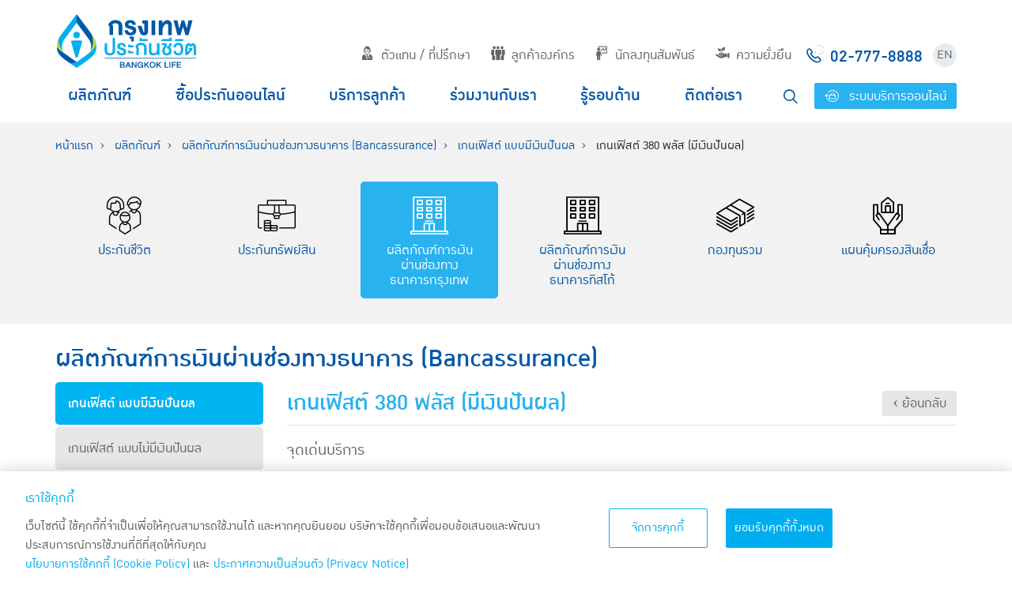

--- FILE ---
content_type: text/html; charset=utf-8
request_url: https://bangkoklife.com/th/assets/detail/16/220
body_size: 29860
content:


<!DOCTYPE html>
<!--[if IE 8 ]>    <html class="ie ie8 ie-lt10 ie-lt9 no-js" lang="en"> <![endif]-->
<!--[if IE 9 ]>    <html class="ie ie9 ie-lt10 no-js" lang="en"> <![endif]-->
<!--[if gt IE 9]><!-->
<html class="no-js" lang="th">
<!--<![endif]-->
<head>
    <meta charset="utf-8">
    <meta http-equiv="X-UA-Compatible" content="IE=edge">
    <base href='/'>
    


    <title>เกนเฟิสต์ 380 พลัส (มีเงินปันผล) | กรุงเทพประกันชีวิต</title>

<meta name="author" content="">
<meta name="keywords" content="ประกันชีวิต,กรุงเทพประกันชีวิต,บริษัท กรุงเทพประกันชีวิต จำกัด (มหาชน) , ประกันชีวิต, แบบประกัน, กรมธรรม์ ประกันชีวิต, ประกันสุขภาพ ประกัน ออมทรัพย์, ประกันภัย, ประกัน, ประกันสามัญ, ประกันอุตสาหกรรม, แบบประกันกลุ่มบุคคล, แบบประกัน,ลดภาษี,Bangkok Life Assurance PCL,Bangkok Life,Assurance"> 
<meta name="description" content="บริษัท กรุงเทพประกันชีวิต จำกัด (มหาชน) , กรุงเทพประกันชีวิต"> 
<meta name="content owner" content="บริษัท กรุงเทพประกันชีวิต จำกัด (มหาชน)">
    
<meta name="google-site-verification" content="">

<meta name="Copyright" content="บริษัท กรุงเทพประกันชีวิต จำกัด (มหาชน)">

<meta name="viewport" content="width=device-width, initial-scale=1">

<link rel="shortcut icon" href="favicon.ico">
    
<meta name="twitter:card" content="">
<meta name="twitter:site" content="">
<meta name="twitter:title" content="">
<meta name="twitter:description" content="">
<meta name="twitter:url" content="">

    <meta property="og:title" content="เกนเฟิสต์ 380 พลัส (มีเงินปันผล)" />
    <meta property="og:url" content="https://bangkoklife.com/th/assets/detail/16/220" />
    <meta property="og:description" content="วางแผนการออม พร้อมรับความคุ้มครองโรคร้าย 48 โรค และโอกาสรับเงินปันผล" />
        <meta property="og:image" content="//www.bangkoklife.com/Upload/Images/9b5d36c3e9f04af2b1fb48b2629a40b3.jpg" />


    <link rel="shortcut icon" href="/favicon.ico">
    <link rel="icon" type="image/png" href="/favicon.png">

    <!-- Include jQuery.mmenu .css files -->
    <link rel="stylesheet" href="/assets/vendors/jQuery.mmenu-master/dist/jquery.mmenu.all.css" />
    <link rel="stylesheet" href="/assets/vendors/slick/slick/slick.css">
    <link rel="stylesheet" href="/assets/vendors/slick/slick/slick-theme.css">
    <link rel="stylesheet" href="/assets/vendors/bootstrap-select/dist/css/bootstrap-select.min.css">
    <link rel="stylesheet" href="/assets/vendors/bootstrap-datepicker/css/bootstrap-datepicker.standalone.min.css">
    <link rel="stylesheet" href="/js/fancybox/jquery.fancybox.css">

    <link rel="stylesheet" href="/assets/vendors/bootstrap-datepicker/css/bootstrap-datepicker.standalone.min.css">

    <!-- icomoon -->
    <link rel="stylesheet" href="/icon/style.css">

    <!-- simplebar -->
    <link rel="stylesheet" href="/assets/vendors/simplebar/simplebar.min.css">

    <link rel="stylesheet" href="/assets/css/style.min.css?v=251208">

    
    
    



    

<!-- live Chat -->
<script>
    const isShowLog = 'False' === 'True';

    (function(s, u, r, f, l, y) {
        s[f] = s[f] || {
            init: function() {
                s[f].q = arguments
            }
        };
        l = u.createElement(r);
        y = u.getElementsByTagName(r)[0];
        l.async = 1;
        l.src = 'https://surfly.com/surfly.js';
        y.parentNode.insertBefore(l, y);
    })
    (window, document, 'script', 'Surfly');

    var settings = {
        // Surfly session options can be set here, or at the Company/Plan levels.
        widget_key: 'a6912da72cfa4897860ac237667b957f',
    };

    Surfly.init(settings, function(initResult) {
        if (initResult.success) {
            // API calls can now be made!
            if (!Surfly.isInsideSession) {
                //Surfly.button();
            }
        } else {
            if (isShowLog) {
                console.log("Surfly was unable to initialize properly.")
            }
        }
    });
</script>

<script>
    (function(n, u) {
        window.CXoneDfo = n,
            window[n] = window[n] || function() {
                (window[n].q = window[n].q || []).push(arguments)
            }, window[n].u = u,
            e = document.createElement("script"), e.type = "module", e.src = u + "?" + Math.round(Date.now() / 1e3 / 3600),
            document.head.appendChild(e)
    })('cxone', 'https://web-modules-de-au1.niceincontact.com/loader/1/loader.js');

    cxone('init', '1446');
    cxone('guide', 'init');

    cxone('chat', 'setAllowedExternalMessageTypes', ['MESSAGE_SENT', 'MESSAGE_RECEIVED']);

    window.addEventListener("message", function (event) {
        if (isShowLog) {
            console.log(event, 'listener event');
        }
        // Ensure the data structure is as expected
        if (event.data && event.data.actionType === "MESSAGE_RECEIVED") {
            if (isShowLog) {
                console.log(event.data.actionType, 'ACTION TYPE');
            }
            const messageContent = event.data.action.message;

            // Check if the message content is "#COBROWSE#"
            if (messageContent === "#COBROWSE#") {
                if (isShowLog) {
                    console.log("Cobrowse message received:", event.data);
                }
                startCobrowse();
            }
        }
    });

    function startCobrowse() {
        let customerWidgetKey = "a6912da72cfa4897860ac237667b957f"; //set customer widget key to variable
        window.parent.Surfly.settings.widget_key = customerWidgetKey; //set customer widget key to widget_key high level
        if (window.parent.Surfly.settings.widget_key === customerWidgetKey) {

            // check if it worked to avoid null
            if (isShowLog) {
                console.log('widget key change correctly', customerWidgetKey);
            }
            Surfly.session().on(
                'session_created',
                function (session, event) {
                    var surflySessionPin = session.pin;
                    if (isShowLog) {
                        console.log("Session created", session, event);
                        console.log("Surfly session pin", surflySessionPin);
                        if (surflySessionPin) {
                            console.log(document, 'document');
                            //document.getElementsByName("reply-box")[0].value = surflySessionPin;
                        }
                    }
                }
            ).on('session_started', function (session, event) {
                if (isShowLog) {
                    console.log("Session started", session, event);
                }
            }).startLeader();
        }
    }
</script>
<!-- /live chat -->

    <!-- Google Tag Manager -->
    <script>
    (function(w,d,s,l,i){w[l]=w[l]||[];w[l].push({'gtm.start':
    new Date().getTime(),event:'gtm.js'});var f=d.getElementsByTagName(s)[0],
    j=d.createElement(s),dl=l!='dataLayer'?'&l='+l:'';j.async=true;j.src=
    'https://www.googletagmanager.com/gtm.js?id='+i+dl;f.parentNode.insertBefore(j,f);
    })(window,document,'script','dataLayer','GTM-WHLGT45');</script>
    <!-- End Google Tag Manager -->
    <!-- Global site tag (gtag.js) - Google Ads: 992661264 -->
    <script async src="https://www.googletagmanager.com/gtag/js?id=AW-992661264"></script>
    <script>
        window.dataLayer = window.dataLayer || [];
        function gtag() { dataLayer.push(arguments); }
        gtag('js', new Date());

        gtag('config', 'AW-992661264');
    </script>

    <!-- Event snippet for AllPageViewBLA conversion page -->
    <script>
        gtag('event', 'conversion', { 'send_to': 'AW-10985267135/Jv6lCLGwkq0BEJCeq9kD' });
    </script>


    

    <!-- Google Tag Manager -->
    <script>
        (function(w,d,s,l,i){w[l]=w[l]||[];w[l].push({'gtm.start':
        new Date().getTime(),event:'gtm.js'});var f=d.getElementsByTagName(s)[0],
        j=d.createElement(s),dl=l!='dataLayer'?'&l='+l:'';j.async=true;j.src=
        'https://www.googletagmanager.com/gtm.js?id='+i+dl;f.parentNode.insertBefore(j,f);
        })(window, document, 'script', 'dataLayer', 'GTM-563TG92');
    </script>
    <!-- End Google Tag Manager -->



    <script type="text/javascript">
        var getProductUrl = '/th/products/getproducts/th';
        var productUrl = '/th/products';
        var productThumbUrl = '/Upload/Images/';
        var pieClassMapProductID = [4, 5, 6, 9, 11, 7, 186, 2];
    </script>

    
    
    



</head>

<body>

    

    <!-- Google Tag Manager (noscript) -->
    <noscript><iframe src="https://www.googletagmanager.com/ns.html?id=GTM-563TG92"
    height="0" width="0" style="display:none;visibility:hidden"></iframe></noscript>
    <!-- End Google Tag Manager (noscript) -->

    <div id="fb-root"></div>
    <script>
        (function (d, s, id) {
            var js, fjs = d.getElementsByTagName(s)[0];
            if (d.getElementById(id)) return;
            js = d.createElement(s); js.id = id;
            js.src = "//connect.facebook.net/th_TH/sdk.js#xfbml=1&version=v2.4&appId=995846290435521";
            fjs.parentNode.insertBefore(js, fjs);
        }(document, 'script', 'facebook-jssdk'));</script>


    







<div id="header">
    <div class="container">
        <div class="row">
            <div class="col-12 d-flex justify-content-between align-items-center align-items-lg-end pb-md-3">
                <a href="/th" title="Bangkok Life Assuarance" onclick="gaPush('click','header_navigation','click-logo','page')">
                    <div id="logo"></div>
                </a>
                <ul class="nav d-none d-lg-flex" id="top-nav">
                    <li class="nav-item">
                        <a href="#" class="nav-link" onclick="gaPush('click','header_navigation','click-top_menu','menu-ตัวแทน / ที่ปรึกษา')"><i class="icon-agent mr-2"></i>ตัวแทน / ที่ปรึกษา</a>
                        <div class="sub-menu">
                            <div class="container">
                                <div class="row">
                                    <div class="col-5">
                                        <h1 class="d-flex mt-4 text-white">
                                            <i class="icon-agent mr-3"></i>
                                            <div>
                                                ตัวแทนประกันชีวิต<br>
                                                และที่ปรึกษาการเงิน
                                                <small>เรายินดีให้ข้อมูลและพร้อมบริการคุณเสมอ</small>
                                            </div>
                                        </h1>
                                    </div>
                                    <div class="col-7">
                                        <ul class="nav flex-column">
                                                    <li class="nav-item"><a href="https://extsvc.bangkoklife.com/compensationwhtext" class="nav-link" target="_blank" onclick="gaPush('click','header_navigation','click-top_sub_menu','menu-ตัวแทน / ที่ปรึกษา | หนังสือรับรองการหักภาษี ณ ที่จ่าย  50 ทวิ')">
                                                        <i class="icon-list-agent mr-2"></i>หนังสือรับรองการหักภาษี ณ ที่จ่าย  50 ทวิ
                                                    </a></li>
                                                    <li class="nav-item"><a href="https://smartpro.bangkoklife.com/AgencyAcademyAuthentication" class="nav-link" target="_blank" onclick="gaPush('click','header_navigation','click-top_sub_menu','menu-ตัวแทน / ที่ปรึกษา | Bangkok Life Training')">
                                                        <i class="icon-training mr-2"></i>Bangkok Life Training
                                                    </a></li>
                                                    <li class="nav-item"><a href="https://smartbla.bangkoklife.com/sites/agent/Pages/mainpage.aspx" class="nav-link" target="_blank" onclick="gaPush('click','header_navigation','click-top_sub_menu','menu-ตัวแทน / ที่ปรึกษา | Smart Agent')">
                                                        <i class="icon-agent-o mr-2"></i>Smart Agent
                                                    </a></li>
                                                    <li class="nav-item"><a href="https://extsvc.bangkoklife.com/MDO/Home/Login" class="nav-link" target="_blank" onclick="gaPush('click','header_navigation','click-top_sub_menu','menu-ตัวแทน / ที่ปรึกษา | ที่ปรึกษาการเงินช่องทางธนาคาร')">
                                                        <i class="icon-coordinator mr-2"></i>ที่ปรึกษาการเงินช่องทางธนาคาร
                                                    </a></li>
                                                    <li class="nav-item"><a href="/th/Adviser/37" class="nav-link" onclick="gaPush('click','header_navigation','click-top_sub_menu','menu-ตัวแทน / ที่ปรึกษา | ฝ่ายฝึกอบรมช่องทางการขาย')">
                                                        <i class="icon-plan mr-2"></i>ฝ่ายฝึกอบรมช่องทางการขาย
                                                    </a></li>
                                        </ul>
                                    </div>
                                </div>
                            </div>
                        </div>
                    </li>
                    <li class="nav-item">
                        <a href="#" class="nav-link" onclick="gaPush('click','header_navigation','click-top_menu','menu-ลูกค้าองค์กร')"><i class="icon-customer mr-2"></i>ลูกค้าองค์กร</a>
                        <div class="sub-menu">
                            <div class="container">
                                <div class="row">
                                    <div class="col-5">
                                        <h1 class="d-flex mt-4 text-white">
                                            <i class="icon-customer mr-3"></i>
                                            <div>
                                                ลูกค้าองค์กร
                                                <span class="sub-title">สร้างความเชื่อมั่น</span>
                                                <small>เรายินดีให้ข้อมูล เพื่อแก้ไขข้อสงสัยของคุณ</small>
                                            </div>
                                        </h1>
                                    </div>
                                    <div class="col-7">
                                        <ul class="nav flex-column">
                                            <li class="nav-item">
                                                <a href="/th/CorporateCustomers/About" class="nav-link" onclick="gaPush('click','header_navigation','click-top_sub_menu','menu-ลูกค้าองค์กร | เกี่ยวกับประกันกลุ่ม')">
                                                    <i class="icon-users mr-2"></i>เกี่ยวกับประกันกลุ่ม
                                                </a>
                                            </li>
                                            <li class="nav-item">
                                                <a href="/th/CorporateCustomers/Protection" class="nav-link" onclick="gaPush('click','header_navigation','click-top_sub_menu','menu-ลูกค้าองค์กร | ความคุ้มครอง')">
                                                    <i class="icon-protection mr-2"></i>ความคุ้มครอง
                                                </a>
                                            </li>
                                            <li class="nav-item">
                                                <a href="/th/CorporateCustomers/InformationServices" class="nav-link" onclick="gaPush('click','header_navigation','click-top_sub_menu','menu-ลูกค้าองค์กร | ข้อมูลบริการ')">
                                                    <i class="icon-information mr-2"></i>ข้อมูลบริการ
                                                </a>
                                            </li>
                                            <li class="nav-item">
                                                <a href="/th/CorporateCustomers/Contact" class="nav-link"onclick="gaPush('click','header_navigation','click-top_sub_menu','menu-ลูกค้าองค์กร | ติดต่อประกันกลุ่ม')">
                                                    <i class="icon-comment mr-2"></i>ติดต่อประกันกลุ่ม
                                                </a>
                                            </li>
                                        </ul>
                                    </div>
                                </div>
                            </div>
                        </div>
                    </li>
                    <li class="nav-item">
                        <a href="#" class="nav-link" onclick="gaPush('click','header_navigation','click-top_menu','menu-นักลงทุนสัมพันธ์')"><i class="icon-investor mr-2"></i>นักลงทุนสัมพันธ์</a>
                        <div class="sub-menu">
                            <div class="container">
                                <div class="row">
                                    <div class="col-5">
                                        <h1 class="d-flex mt-4 text-white">
                                            <i class="icon-investor mr-3"></i>
                                            <div>
                                                นักลงทุนสัมพันธ์
                                                <span class="sub-title">เรายินดีให้ข้อมูล</span>
                                                <small>เพื่อการตัดสินใจลงทุนในหุ้นของบริษัท</small>
                                            </div>
                                        </h1>
                                    </div>
                                    <div class="col-7">
                                        <ul class="nav flex-column">
                                            <li class="nav-item"><a href="/th/Investor/FinanceInfo" class="nav-link" onclick="gaPush('click','header_navigation','click-top_sub_menu','menu-นักลงทุนสัมพันธ์ | ข้อมูลทางการเงิน')">
                                                <i class="icon-money mr-2"></i>ข้อมูลทางการเงิน
                                            </a></li>
                                            <li class="nav-item"><a href="/th/Investor/ShareHolders" class="nav-link" onclick="gaPush('click','header_navigation','click-top_sub_menu','menu-นักลงทุนสัมพันธ์ | ข้อมูลสำหรับผู้ถือหุ้น')">
                                                <i class="icon-stock mr-2"></i>ข้อมูลสำหรับผู้ถือหุ้น
                                            </a></li>
                                            <li class="nav-item"><a href="/th/Investor/InformationInvestor" class="nav-link" onclick="gaPush('click','header_navigation','click-top_sub_menu','menu-นักลงทุนสัมพันธ์ | ข้อมูลนำเสนอต่อนักลงทุน')">
                                                <i class="icon-chart mr-2"></i>ข้อมูลนำเสนอต่อนักลงทุน
                                            </a></li>
                                            <li class="nav-item"><a href="/th/Investor/Contact" class="nav-link" onclick="gaPush('click','header_navigation','click-top_sub_menu','menu-นักลงทุนสัมพันธ์ | ติดต่อนักลงทุนสัมพันธ์')">
                                                <i class="icon-investment-contact mr-2"></i>ติดต่อนักลงทุนสัมพันธ์
                                            </a></li>
                                        </ul>
                                    </div>
                                </div>
                            </div>
                        </div>
                    </li>
                    <li class="nav-item">
                        <a href="/sustainability/th" class="nav-link"  onclick="gaPush('click','header_navigation','click-top_menu','menu-ความยั่งยืน')"><i class="icon-sustain mr-2"></i>ความยั่งยืน</a>
                    </li>
                    <li class="nav-item d-flex align-items-center">
                        <a href="tel:027778888" class="nav-link call-center p-0 d-flex align-items-center" onclick="gaPush('click','header_navigation','click-call_center','page')">
                            <span><i class="icon-call-center mr-2"></i>02-777-8888</span>
                        </a>
                    </li>
                    <li class="nav-item d-flex align-items-center">
                        <a href="/en/assets/detail/16/220" class="btn rounded-circle p-0 d-inline-flex justify-content-center align-items-center lang-switcher">EN</a>
                    </li>
                </ul>

                <!-- Mobile Menu -->
                <div class="d-flex d-lg-none align-items-center">
                    <a href="#menu" id="hamburger" class="d-block">
                        <span></span>
                        <span></span>
                        <span></span>
                    </a>
                </div>
            </div>
        </div>
        <div class="row d-none d-lg-flex">
            <div class="col-12">
                <ul class="nav w-100 justify-content-between" id="main-nav">
                    <li class="nav-item main-nav-item">
                        <a href="/th/products" class="nav-link" onclick="gaPush('click','header_navigation','click-header_menu','menu-ผลิตภัณฑ์')">ผลิตภัณฑ์</a>
                    </li>
                    <li class="nav-item main-nav-item">
                        <a href="/online/th" class="nav-link" target="_blank" onclick="gaPush('click','header_navigation','click-header_menu','menu-ซื้อประกันออนไลน์')">ซื้อประกันออนไลน์</a>
                    </li>
                    <li class="nav-item main-nav-item">
                        <a href="#" class="nav-link" onclick="gaPush('click','header_navigation','click-header_menu','menu-บริการลูกค้า')">บริการลูกค้า</a>
                        <div class="sub-menu">
                            <div class="container">
                                <div class="row">
                                    <div class="col-5">
                                        <h1 class="d-flex mt-4 text-white">
                                            <div>
                                                บริการลูกค้า
                                                <span class="sub-title">เพราะคุณคือคนสำคัญ</span>
                                                <small>เรายินดีให้ข้อมูล เพื่อแก้ไขข้อสงสัยของคุณ</small>
                                            </div>
                                        </h1>
                                    </div>
                                    <div class="col-7">
                                        <div class="row">

                                            <div class="col-6">
                                                <ul class="nav flex-column">
    <li class="nav-item">
        <a href="https://www.bangkoklife.com/HappyLifeClub" class="nav-link" onclick="gaPush('click','header_navigation','click-header_sub_menu','menu-บริการลูกค้า | สิทธิประโยชน์ลูกค้า')">
            <i class="icon-giftbox mr-2"></i>สิทธิประโยชน์ลูกค้า
        </a>
    </li>
    <li class="nav-item">
        <a href="https://www.bangkoklife.com/HappyLifeClub/documents/Insured_Manual.pdf" class="nav-link" onclick="gaPush('click','header_navigation','click-header_sub_menu','menu-บริการลูกค้า | คู่มือผู้เอาประกันภัย')">
            <i class="icon-news-room mr-2"></i>คู่มือผู้เอาประกันภัย
        </a>
    </li>
    <li class="nav-item">
        <a href="/qr/happy-life-app-manual.html" class="nav-link" onclick="gaPush('click','header_navigation','click-header_sub_menu','menu-บริการลูกค้า | คู่มือแอปพลิเคชัน BLA Happy Life')">
            <i class="icon-news-room mr-2"></i>คู่มือแอปพลิเคชัน BLA Happy Life
        </a>
    </li>
    <li class="nav-item">
        <a href="/th/PersonalCustomers/PremiumPayment" class="nav-link" onclick="gaPush('click','header_navigation','click-header_sub_menu','menu-บริการลูกค้า | การชำระเบี้ยประกัน')">
            <i class="icon-pay-premium mr-2"></i>การชำระเบี้ยประกัน
        </a>
    </li>
    <li class="nav-item">
        <a href="/th/PersonalCustomers?id=40" class="nav-link" onclick="gaPush('click','header_navigation','click-header_sub_menu','menu-บริการลูกค้า | หนังสือรับรองการชำระเบี้ยประกันภัย')">
            <i class="icon-certificate mr-2"></i>หนังสือรับรองการชำระเบี้ยประกันภัย
        </a>
    </li>
    <li class="nav-item">
        <a href="https://smartpro.bangkoklife.com/EDocumentApplication/EReceipt?lang=th" class="nav-link" onclick="gaPush('click','header_navigation','click-header_sub_menu','menu-บริการลูกค้า | สมัครรับ e-Receipt')">
            <i class="icon-eReceipt mr-2"></i>สมัครรับ e-Receipt
        </a>
    </li>
    <li class="nav-item">
        <a href="/th/PersonalCustomers/Download" class="nav-link" onclick="gaPush('click','header_navigation','click-header_sub_menu','menu-บริการลูกค้า | ดาวน์โหลดฟอร์มต่าง ๆ')">
            <i class="icon-download mr-2"></i>ดาวน์โหลดฟอร์มต่าง ๆ
        </a>
    </li>
    <li class="nav-item">
        <a href="/th/PersonalCustomers?id=58" class="nav-link" onclick="gaPush('click','header_navigation','click-header_sub_menu','menu-บริการลูกค้า | ดาวน์โหลดแบบฟอร์มเฉพาะแบบประกันยูนิตลิงค์')">
            <i class="icon-download mr-2"></i>ดาวน์โหลดแบบฟอร์มเฉพาะแบบประกันยูนิตลิงค์
        </a>
    </li>
    <li class="nav-item">
        <a href="https://smartbla.bangkoklife.com/sites/customer" class="nav-link" onclick="gaPush('click','header_navigation','click-header_sub_menu','menu-บริการลูกค้า | ระบบบริการลูกค้า')">
            <i class="icon-customer-service mr-2"></i>ระบบบริการลูกค้า
        </a>
    </li>
                                                </ul>
                                            </div>
                                            <div class="col-6">
                                                <ul class="nav flex-column">
    <li class="nav-item">
        <a href="/th/PersonalCustomers?id=31" class="nav-link" onclick="gaPush('click','header_navigation','click-header_sub_menu','menu-บริการลูกค้า | บริการผู้ถือกรมธรรม์')">
            <i class="icon-transfer mr-2"></i>บริการผู้ถือกรมธรรม์
        </a>
    </li>
    <li class="nav-item">
        <a href="/th/PersonalCustomers/Amercement" class="nav-link" onclick="gaPush('click','header_navigation','click-header_sub_menu','menu-บริการลูกค้า | สินไหมทดแทน')">
            <i class="icon-fines mr-2"></i>สินไหมทดแทน
        </a>
    </li>
    <li class="nav-item">
        <a href="/th/PersonalCustomers/Hospitals" class="nav-link" onclick="gaPush('click','header_navigation','click-header_sub_menu','menu-บริการลูกค้า | โรงพยาบาลคู่สัญญา')">
            <i class="icon-hospital mr-2"></i>โรงพยาบาลคู่สัญญา
        </a>
    </li>
    <li class="nav-item">
        <a href="https://extsvc.bangkoklife.com/vipcheckup" class="nav-link" onclick="gaPush('click','header_navigation','click-header_sub_menu','menu-บริการลูกค้า | ตรวจสุขภาพประจำปี 2568')">
            <i class="icon-vip-checkup2 mr-2"></i>ตรวจสุขภาพประจำปี 2568
        </a>
    </li>
    <li class="nav-item">
        <a href="/taxconsent" class="nav-link" onclick="gaPush('click','header_navigation','click-header_sub_menu','menu-บริการลูกค้า | แจ้งความประสงค์ใช้สิทธิยกเว้นภาษีเงินได้')">
            <i class="icon-tax mr-2"></i>แจ้งความประสงค์ใช้สิทธิยกเว้นภาษีเงินได้
        </a>
    </li>
    <li class="nav-item">
        <a href="https://www.bangkoklife.com/parfund_ROI/th" class="nav-link" onclick="gaPush('click','header_navigation','click-header_sub_menu','menu-บริการลูกค้า | อัตราผลตอบแทนจากการลงทุนสำหรับกลุ่มผลิตภัณฑ์แบบมีส่วนร่วมในเงินปันผล')">
            <i class="icon-invest-return mr-2"></i>อัตราผลตอบแทนจากการลงทุนสำหรับกลุ่มผลิตภัณฑ์แบบมีส่วนร่วมในเงินปันผล
        </a>
    </li>
    <li class="nav-item">
        <a href="https://www.bangkoklife.com/parint/th" class="nav-link" onclick="gaPush('click','header_navigation','click-header_sub_menu','menu-บริการลูกค้า | อัตราดอกเบี้ยสำหรับสะสมเงินปันผลที่คงไว้กับบริษัท')">
            <i class="icon-invest-return mr-2"></i>อัตราดอกเบี้ยสำหรับสะสมเงินปันผลที่คงไว้กับบริษัท
        </a>
    </li>
    <li class="nav-item">
        <a href="/th/PersonalCustomers?id=19" class="nav-link" onclick="gaPush('click','header_navigation','click-header_sub_menu','menu-บริการลูกค้า | ทบทวนผลการพิจารณาชดใช้เงินตามสัญญาประกันชีวิต')">
            <i class="icon-pdpa-privacy mr-2"></i>ทบทวนผลการพิจารณาชดใช้เงินตามสัญญาประกันชีวิต
        </a>
    </li>
    <li class="nav-item">
        <a href="/th/PersonalCustomers?id=68" class="nav-link" onclick="gaPush('click','header_navigation','click-header_sub_menu','menu-บริการลูกค้า | ระยะเวลาการให้บริการของบริษัทประกันชีวิต (Service Level Agreement : SLA) ')">
            <i class="icon-internal-control-policy mr-2"></i>ระยะเวลาการให้บริการของบริษัทประกันชีวิต (Service Level Agreement : SLA) 
        </a>
    </li>
                                                </ul>
                                            </div>
                                        </div>
                                    </div>
                                </div>
                            </div>
                        </div>
                    </li>
                    <li class="nav-item main-nav-item">
                        <a href="#" class="nav-link" onclick="gaPush('click','header_navigation','click-header_menu','menu-ร่วมงานกับเรา')">ร่วมงานกับเรา</a>
                        <div class="sub-menu">
                            <div class="container">
                                <div class="row">
                                    <div class="col-5">
                                        <h1 class="d-flex mt-4 text-white">
                                            <div>
                                                ร่วมงานกับเรา
                                            </div>
                                        </h1>
                                    </div>
                                    <div class="col-7">
                                        <div class="row">
                                            <div class="col-6">
                                                <ul class="nav flex-column">
                                                    <li class="nav-item">
                                                        <a href="#" class="nav-link">
                                                            ตัวแทนประกันชีวิต / ที่ปรึกษาการเงิน
                                                        </a>
                                                    </li>
                                                            <li class="nav-item">
                                                                    <a href="/agencychannel" target="_blank" class="nav-link" onclick="gaPush('click','header_navigation','click-header_sub_menu','menu-ร่วมงานกับเรา | สมัครเป็นตัวแทนประกันชีวิต')">
                                                                        <i class="icon-work-agent mr-2"></i>สมัครเป็นตัวแทนประกันชีวิต
                                                                    </a>

                                                            </li>
                                                            <li class="nav-item">
                                                                    <a href="https://www.bangkoklife.com/blasmartleader/th" target="_blank" class="nav-link" onclick="gaPush('click','header_navigation','click-header_sub_menu','menu-ร่วมงานกับเรา | BLA Smart Leader')">
                                                                        <i class="icon-spartan mr-2"></i>BLA Smart Leader
                                                                    </a>

                                                            </li>
                                                </ul>
                                            </div>
                                            <div class="col-6">
                                                <ul class="nav flex-column">
                                                    <li class="nav-item">
                                                        <a href="#" class="nav-link">
                                                            พนักงานสำนักงานใหญ่ / สาขา
                                                        </a>
                                                    </li>
                                                            <li class="nav-item">
                                                                    <a href="https://career.bangkoklife.com/Default.aspx?ReturnUrl=%2f" class="nav-link" onclick="gaPush('click','header_navigation','click-header_sub_menu','menu-ร่วมงานกับเรา | สมัครงาน')">
                                                                        <i class="icon-work-apply mr-2"></i>สมัครงาน
                                                                    </a>
                                                            </li>
                                                            <li class="nav-item">
                                                                    <a href="/th/Contact/Work?id=11" class="nav-link" onclick="gaPush('click','header_navigation','click-header_sub_menu','menu-ร่วมงานกับเรา | ทุนการศึกษา')">
                                                                        <i class="icon-work-bla-society mr-2"></i>ทุนการศึกษา
                                                                    </a>
                                                            </li>
                                                            <li class="nav-item">
                                                                    <a href="/th/Contact/Work?id=70" class="nav-link" onclick="gaPush('click','header_navigation','click-header_sub_menu','menu-ร่วมงานกับเรา | นักศึกษาฝึกงาน')">
                                                                        <i class="icon-work-bla-society mr-2"></i>นักศึกษาฝึกงาน
                                                                    </a>
                                                            </li>
                                                </ul>
                                            </div>
                                        </div>
                                    </div>
                                </div>
                            </div>
                        </div>
                    </li>
                    <li class="nav-item main-nav-item">
                        <a href="/th/articles" class="nav-link" onclick="gaPush('click','header_navigation','click-header_menu','menu-รู้รอบด้าน')">รู้รอบด้าน</a>
                    </li>
                    <li class="nav-item main-nav-item">
                        <a href="#" class="nav-link" onclick="gaPush('click','header_navigation','click-header_menu','menu-ติดต่อเรา')">ติดต่อเรา</a>
                        <div class="sub-menu">
                            <div class="container">
                                <div class="row">
                                    <div class="col-5">
                                        <h1 class="d-flex mt-4 text-white">
                                            <div>
                                                ติดต่อเรา
                                            </div>
                                        </h1>
                                    </div>
                                    <div class="col-7">
                                        <div class="row">
                                            <div class="col-6">
                                                <ul class="nav flex-column">
                                                    <li class="nav-item">
                                                        <a href="/th/Contact" class="nav-link" onclick="gaPush('click','header_navigation','click-header_sub_menu','menu-ติดต่อเรา | ติดต่อ')">
                                                            <i class="icon-comment mr-2"></i>ติดต่อ
                                                        </a>
                                                    </li>
                                                    <li class="nav-item">
                                                        <a href="/th/Contact/Interested" class="nav-link" onclick="gaPush('click','header_navigation','click-header_sub_menu','menu-ติดต่อเรา | สนใจทำประกัน')">
                                                            <i class="icon-interested mr-2"></i>สนใจทำประกัน
                                                        </a>
                                                    </li>
                                                    <li class="nav-item">
                                                        <a href="/th/Contact/Whistleblowing" class="nav-link" onclick="gaPush('click','header_navigation','click-header_sub_menu','menu-ติดต่อเรา | แจ้งเบาะแส')">
                                                            <i class="icon-megaphone mr-2"></i>แจ้งเบาะแส
                                                        </a>
                                                    </li>
                                                    <li class="nav-item">
                                                        <a href="/th/Contact/Complaints" class="nav-link" onclick="gaPush('click','header_navigation','click-header_sub_menu','menu-ติดต่อเรา | แจ้งข้อร้องเรียน')">
                                                            <i class="icon-megaphone mr-2"></i>แจ้งข้อร้องเรียน
                                                        </a>
                                                    </li>
                                                    <li class="nav-item">
                                                        <a href="/th/Contact/Branches" class="nav-link" onclick="gaPush('click','header_navigation','click-header_sub_menu','menu-ติดต่อเรา | สาขาและแผนที่')">
                                                            <i class="icon-map-marker mr-2"></i>สาขาและแผนที่
                                                        </a>
                                                    </li>
                                                    <li class="nav-item">
                                                        <a href="/th/Contact/AgentOffice" class="nav-link" onclick="gaPush('click','header_navigation','click-header_sub_menu','menu-ติดต่อเรา | สำนักงานตัวแทนฯ')">
                                                            <i class="icon-map-marker mr-2"></i>สำนักงานตัวแทนฯ
                                                        </a>
                                                    </li>
                                                    <li class="nav-item">
                                                        <a href="https://career.bangkoklife.com/Default.aspx?ReturnUrl=%2f" target="_blank" class="nav-link" onclick="gaPush('click','header_navigation','click-header_sub_menu','menu-ติดต่อเรา | ร่วมงานกับเรา')">
                                                            <i class="icon-handshake mr-2"></i>ร่วมงานกับเรา
                                                        </a>
                                                    </li>
                                                </ul>
                                            </div>
                                            <div class="col-6">
                                                <ul class="nav flex-column">
                                                    <li class="nav-item">
                                                        <a href="/th/Contact/FAQ" class="nav-link" onclick="gaPush('click','header_navigation','click-header_sub_menu','menu-ติดต่อเรา | คำถามที่พบบ่อย')">
                                                            <i class="icon-questionmark mr-2"></i>คำถามที่พบบ่อย
                                                        </a>
                                                    </li>
                                                </ul>
                                            </div>
                                        </div>
                                    </div>
                                </div>
                            </div>
                        </div>
                    </li>
                    <li class="nav-item main-nav-item d-flex align-items-center">
                        <a href="search.html" class="btn search-btn mr-2" id="search-btn">
                            <i class="icon-magnifier"></i></a>
                        <a href="https://smartbla.bangkoklife.com/sites/customer" target="_blank" class="btn btn-primary" id="xlogin-btn" onclick="gaPush('click','header_navigation','click-login-ระบบบริการออนไลน์','page')"><i class="icon-customer-service mr-2" style="scale: 1.1;display: inline-block;transform: translateY(2px);"></i> ระบบบริการออนไลน์</a>
                    </li>
                </ul>
                <div id="search-form">
                    <form action="/th/Search" method="GET">
                        <div class="search-form-group">
                            <label for="search-input" class="prefix">
                                <i class="icon-magnifier"></i>
                            </label>
                            <input type="text" name="keyword" id="search-input" class="form-control search-form-control" autocomplete="off" placeholder="ค้นหาใน bangkoklife.com">
                        </div>
                        <button type="button" class="btn" id="close-search">&times;</button>
                    </form>
                </div>
                <!-- /#search-form -->
            </div>
        </div>
    </div>
</div>

<!-- /#header -->
<div id="page">
    


<section id="product-page-section" class="d-none d-md-block">
    <div class="container">

         
    <ol class="breadcrumb">
        <li class="breadcrumb-item">
            <a href="/Assets/Detail">หน้าแรก</a>
        </li>
        <li class="breadcrumb-item">
            <a href="/th/products">ผลิตภัณฑ์</a>
        </li>
        <li class="breadcrumb-item">
            <a href="/th/assets/16">ผลิตภัณฑ์การเงินผ่านช่องทางธนาคาร (Bancassurance)</a>
        </li>
        <li class="breadcrumb-item">
            <a href="/th/assets/16/219">เกนเฟิสต์ แบบมีเงินปันผล</a>
        </li>
        <li class="breadcrumb-item current">
            เกนเฟิสต์ 380 พลัส (มีเงินปันผล)
        </li>
        
    </ol>


        <ul id="product-menu">
            <li class="menu-item">
            <a onclick="gaPush('click','product_list','click-product_menu','menu-ประกันชีวิต');" href="/th/products" class="">
                <div class="menu-icon">
                <i class="icon-life-insurance"></i>
                <p class="text-center">ประกันชีวิต</p>
                </div>
            </a>
            </li>
            <li class="menu-item">
                <a onclick="gaPush('click','product_list','click-product_menu','menu-ประกันทรัพย์สิน');" href="/th/assets/14" class="">
                    <div class="menu-icon">
                    <i class="icon-general-insurance"></i>
                    <p class="text-center">ประกันทรัพย์สิน</p>
                    </div>
                </a>
            </li>
            <li class="menu-item">
                <a onclick="gaPush('click','product_list','click-product_menu','menu-ผลิตภัณฑ์การเงินผ่านช่องทางธนาคารกรุงเทพ');" href="/th/assets/16" class="active">
                    <div class="menu-icon">
                    <i class="icon-via-company"></i>
                    <p class="text-center">ผลิตภัณฑ์การเงิน<br>ผ่านช่องทาง<br>ธนาคารกรุงเทพ</p>
                    </div>
                </a>
            </li>
            <li class="menu-item"> 
                <a onclick="gaPush('click','product_list','click-product_menu','menu-ผลิตภัณฑ์การเงินผ่านช่องทางธนาคารทิสโก้');" href="/th/assets/270" class="">
                    <div class="menu-icon">
                    <i class="icon-via-company"></i>
                    <p class="text-center">ผลิตภัณฑ์การเงิน<br>ผ่านช่องทาง<br>ธนาคารทิสโก้</p>
                    </div>
                </a>
            </li>
            <li class="menu-item">
                <a onclick="gaPush('click','product_list','click-product_menu','menu-กองทุนรวม');" href="/th/assets/17" class="">
                    <div class="menu-icon">
                    <i class="icon-mutual-fund"></i>
                    <p class="text-center">กองทุนรวม</p>
                    </div>
                </a>
            </li>
            <li class="menu-item">
                <a onclick="gaPush('click','product_list','click-product_menu','menu-แผนคุ้มครองสินเชื่อ');" href="/th/assets/19" class="">
                    <div class="menu-icon">
                    <i class="icon-home-loans"></i>
                    <p class="text-center">แผนคุ้มครอง<br class="d-lg-none">สินเชื่อ</p>
                    </div>
                </a>
            </li>
        </ul>

    </div>
</section>





<div class="container pb-5">
    <div class="row mt-4">
        <div class="col-12">
            <h1>ผลิตภัณฑ์การเงินผ่านช่องทางธนาคาร (Bancassurance)</h1>
        </div>
        


<div class="col-12 col-lg-3">
    <div class="left-menu-container">
        <ul class="left-menu">

                <li class="active">
                    <a href="/th/assets/16/219" onclick="gaPush('product_category','finance_insurance_sidebar','click-sidebar','tab-เกนเฟิสต์ แบบมีเงินปันผล','financial_insurance')">เกนเฟิสต์ แบบมีเงินปันผล</a>
                </li>
                <li class="">
                    <a href="/th/assets/16/54" onclick="gaPush('product_category','finance_insurance_sidebar','click-sidebar','tab-เกนเฟิสต์ แบบไม่มีเงินปันผล','financial_insurance')">เกนเฟิสต์ แบบไม่มีเงินปันผล</a>
                </li>
                <li class="">
                    <a href="/th/assets/16/158" onclick="gaPush('product_category','finance_insurance_sidebar','click-sidebar','tab-คุ้มครองเครดิต','financial_insurance')">คุ้มครองเครดิต</a>
                </li>
        </ul>
    </div>
</div>
        <div class="col-12 col-lg-9">
            <div id="page-content">
                <h1 class="page-title d-flex justify-content-between">
                    <div class="innter-title">เกนเฟิสต์ 380 พลัส (มีเงินปันผล)</div>
                    <div class="page-option d-flex align-items-center">
                        
                        <a href="/th/assets/16/219" class="btn btn-light back-btn">‹ ย้อนกลับ</a>
                    </div>
                </h1>
                <div id="main-page-description">
                    <div class="row">
                        <div class="col-12" id="product-cms-detail">
                            <hr class="mt-0">
                            <p>จุดเด่นบริการ</p>

<ul class="check-lists">
	<li><strong>คุ้มครองโรคร้ายแรง</strong> ครอบคลุม 6 กลุ่มโรคร้ายแรง รวม 48 โรค</li>
	<li><strong>เลือกจ่ายได้ตามใจ</strong> ไม่ว่าจะรายปี หรือรายเดือน ไม่ชาร์จเพิ่ม</li>
	<li><strong>การันตีผลตอบแทน</strong> ผลตอบแทนแน่นอนตลอดสัญญาประกันภัย 380% ของจำนวนเงินเอาประกันภัย</li>
	<li><strong>รับเงินปันผล</strong> มีโอกาสรับเงินปันผลในวันครบกำหนดสัญญาประกันภัย</li>
</ul>

<div class="toggle-container toggle-style-1 mb-4">
<div class="toggle-item">
<div class="title">
<h1><strong>ความคุ้มครองและผลประโยชน์</strong></h1>
</div>

<div class="content">
<div class="container">
<div class="table-responsive mb-4">
<table style="min-width: 817px; max-width: 817px; width: 100%">
	<thead>
		<tr>
			<th style="background-color: rgb(40, 178, 238); border-right: 1px solid rgb(17, 167, 228); border-radius: 0.25rem 0px 0px 0.25rem; color: rgb(255, 255, 255); padding: 1rem; width: 25%; text-align: center;">ความคุ้มครอง</th>
			<th style="background-color: rgb(40, 178, 238); color: rgb(255, 255, 255); border-radius: 0px 0.25rem 0.25rem 0px; padding: 1rem; width: 75%; text-align: center;">ผลประโยชน์</th>
		</tr>
	</thead>
	<tbody style="vertical-align: top;">
		<tr>
			<td style="border-right: 1px solid #dedede; padding: 1rem;">1. กรณีเจ็บป่วยด้วยโรคร้ายแรง 6 กลุ่มโรคร้ายแรง รวม 48 โรค</td>
			<td style="padding: 1rem;">
			<p>กรณีได้รับการวินิจฉัยและ/หรือยืนยันจากแพทย์เป็นครั้งแรกในขณะที่ยังมีชีวิตอยู่ว่าเจ็บป่วยเป็นโรคร้ายแรง บริษัทจะจ่ายผลประโยชน์โรคร้ายแรงดังนี้</p>

			<p><strong>ระดับเริ่มต้นถึงระดับปานกลาง</strong></p>

			<ul>
				<li>60% ของจำนวนเงินเอาประกันภัย และไม่เกินวงเงินที่บริษัทกำหนด สำหรับโรคร้ายแรงนั้นๆ (ถ้ามี)</li>
				<li>ไม่จำกัดโรคร้ายแรงในแต่ละกลุ่ม</li>
			</ul>

			<p><strong>ระดับรุนแรง</strong></p>

			<ul>
				<li>120% ของจำนวนเงินเอาประกันภัย</li>
				<li>จำกัดเพียง&nbsp;1 โรคร้ายแรงต่อกลุ่ม และแต่ละครั้งต้องไม่อยู่ในกลุ่มเดียวกัน</li>
			</ul>

			<p>ทั้งนี้ บริษัทจะจ่ายผลประโยชน์โรคร้ายแรงทุกกลุ่มโรคสูงสุด&nbsp;360% ของจำนวนเงินเอาประกันภัย โดยจะจ่ายผลประโยชน์โรคร้ายแรงทุกระดับในแต่ละกลุ่มไม่เกิน 120% ของจำนวนเงินเอาประกันภัย ทั้งนี้ เมื่อบริษัทจ่ายผลประโยชน์โรคร้ายแรงครบ 360% ของจำนวนเงินเอาประกันภัยแล้ว สัญญาเพิ่มเติมคุ้มครองโรคร้ายแรง ทริปเปิ้ล ซีไอ จะสิ้นผลบังคับทันที</p>

			<p>หากบริษัทจ่ายผลประโยชน์เต็ม&nbsp;120% ของจำนวนเงินเอาประกันภัยสำหรับกลุ่มโรคใดกลุ่มโรคหนึ่ง ผู้เอาประกันภัยไม่ต้องชำระเบี้ยในส่วนของสัญญาเพิ่มเติมคุ้มครองโรคร้ายแรง ทริปเปิ้ล ซีไอ แต่ยังคงได้รับความคุ้มครองโรคร้ายแรงในกลุ่มโรคอื่น</p>
			</td>
		</tr>
		<tr style="background-color: #eaf4fa;">
			<td style="border-right: 1px solid #dedede; padding: 1rem;">2. กรณีเสียชีวิตระหว่างสัญญาประกันภัย</td>
			<td style="padding: 1rem;">
			<p>รับผลประโยชน์เป็นร้อยละของจำนวนเงินเอาประกันภัยตามปีกรมธรรม์ที่เสียชีวิต หรือเบี้ยประกันชีวิตสะสมตามจริง แล้วแต่จำนวนใดจะมากกว่า</p>

			<ul>
				<li>ปีกรมธรรม์ที่&nbsp;1-2 รับ 100% ของจำนวนเงินเอาประกันภัย</li>
				<li>ปีกรมธรรม์ที่&nbsp;3 รับ 110% ของจำนวนเงินเอาประกันภัย</li>
				<li>ปีกรมธรรม์ที่&nbsp;4 รับ 150% ของจำนวนเงินเอาประกันภัย</li>
				<li>ปีกรมธรรม์ที่&nbsp;5 รับ 180% ของจำนวนเงินเอาประกันภัย</li>
				<li>ปีกรมธรรม์ที่&nbsp;6 รับ 220% ของจำนวนเงินเอาประกันภัย</li>
				<li>ปีกรมธรรม์ที่&nbsp;7 รับ 255% ของจำนวนเงินเอาประกันภัย</li>
				<li>ปีกรมธรรม์ที่&nbsp;8 รับ 290% ของจำนวนเงินเอาประกันภัย</li>
				<li>ปีกรมธรรม์ที่&nbsp;9 รับ 325% ของจำนวนเงินเอาประกันภัย</li>
				<li>ปีกรมธรรม์ที่&nbsp;10-15 รับ 360% ของจำนวนเงินเอาประกันภัย</li>
			</ul>
			</td>
		</tr>
		<tr>
			<td style="border-right: 1px solid #dedede; padding: 1rem;">3. กรณีมีชีวิตอยู่ตลอดสัญญา รับผลประโยชน์รวมตลอดอายุสัญญา 380% ของจำนวนเงินเอาประกันภัย และมีโอกาสรับเงินปันผลเมื่อครบกำหนดสัญญา</td>
			<td style="padding: 1rem;">
			<p>3.1 ผลประโยชน์ที่รับรองการจ่าย</p>

			<ul>
				<li>ทุกสิ้นปีกรมธรรม์ที่&nbsp;1-10 รับเงินคืนปีละ 2% ของจำนวนเงินเอาประกันภัย</li>
				<li>ทุกสิ้นปีกรมธรรม์ที่&nbsp;11-14 รับเงินคืนปีละ 4% ของจำนวนเงินเอาประกันภัย</li>
				<li>ในวันครบกำหนดสัญญา รับเงินคืน&nbsp;344% ของจำนวนเงินเอาประกันภัย</li>
			</ul>

			<p>3.2 เงินปันผลในวันครบกำหนดสัญญา มีโอกาสรับเงินปันผล*</p>
			</td>
		</tr>
	</tbody>
</table>

<p>หมายเหตุ</p>

<ul>
	<li>เงินคืนรายปีเป็นเงินคืนที่รวมเงินคืนพิเศษแล้ว</li>
	<li>*บริษัทอาจพิจารณาจ่ายเงินปันผลเมื่อครบกำหนดสัญญาให้ผู้เอาประกันภัย โดยเงินปันผลดังกล่าวจะขึ้นอยู่กับผลตอบแทนจากการลงทุนของสินทรัพย์ของกลุ่มผลิตภัณฑ์แบบมีส่วนร่วมในเงินปันผลตลอดระยะเวลาสัญญาหลังหักด้วยต้นทุนทั้งหมดของกรมธรรม์ประกันภัย ซึ่งบริษัทจะจัดสรรในอัตราร้อยละ 80 ให้แก่ผู้เอาประกันภัย โดยเงินปันผลเมื่อครบกำหนดสัญญานี้จะแตกต่างกันในแต่ละแบบผลิตภัณฑ์ ทั้งนี้ เป็นไปตามเงื่อนไข ข้อกำหนด และวิธีการคำนวณเงินปันผลที่บริษัทพิจารณา ณ วันครบกำหนดสัญญา</li>
	<li>ประกันชีวิตสะสมทรัพย์ เกนเฟิสต์ 380 พลัส (มีเงินปันผล) ประกอบด้วยสัญญาประกันชีวิตเกนเฟิสต์ 380 (มีเงินปันผล) และสัญญาเพิ่มเติมคุ้มครองโรคร้ายแรง ทริปเปิ้ล ซีไอ</li>
	<li>บริษัทจะเริ่มให้ความคุ้มครองโรคร้ายแรงภายหลังจากระยะเวลา 90 วัน นับจากวันเริ่มมีผลคุ้มครองตามสัญญาประกันภัย</li>
</ul>
</div>
</div>
</div>
</div>

<div class="toggle-item">
<div class="title">
<h1><strong>เงื่อนไข</strong></h1>
</div>

<div class="content">
<div class="container">
<ul>
	<li>สมัครได้ตั้งแต่แรกเกิด &ndash; 70 ปี</li>
	<li>ระยะเวลาเอาประกันภัย 15 ปี</li>
	<li>ระยะเวลาชำระเบี้ยประกันภัย 10 ปี</li>
	<li>จำนวนเงินเอาประกันภัยขั้นต่ำ 100,000 บาท</li>
	<li>จำนวนเงินเอาประกันภัยสูงสุด 5,000,000 บาท</li>
	<li>งวดการชำระเบี้ยประกันภัยรายปีและรายเดือน</li>
</ul>
</div>
</div>
</div>

<div class="toggle-item">
<div class="title">
<h1><strong>อัตราเบี้ยประกันภัย</strong></h1>
</div>

<div class="content">
<div class="container">
<p>อัตราเบี้ยประกันภัยรายปี ต่อจำนวนเงินเอาประกันภัย 1,000 บาท (ขึ้นอยู่กับอายุและเพศของผู้ขอเอาประกันภัย)</p>

<div class="table-responsive mb-4">
<table style="min-width: 817px; max-width: 817px; width: 100%">
	<thead>
		<tr>
			<th style="background-color: #28b2ee;color: #fff; border-right: 1px solid #dedede; border-radius: .25rem 0 0 .25rem;padding: 1rem;width: 50%; text-align: center;">เพศ</th>
			<th style="background-color: #28b2ee;color: #fff; border-radius: 0;padding: 1rem;width: 50%; text-align: center;">อัตราเบี้ยประกันภัย (บาท)</th>
		</tr>
	</thead>
	<tbody style="vertical-align: top;">
		<tr>
			<td style="border-right: 1px solid #dedede; padding: 1rem; text-align: center;">หญิง</td>
			<td style="padding: 1rem; text-align: center;">362.23 - 482.86</td>
		</tr>
		<tr>
			<td style="border-right: 1px solid #dedede; padding: 1rem; text-align: center;">ชาย</td>
			<td style="padding: 1rem; text-align: center;">362.27 - 541.46</td>
		</tr>
	</tbody>
</table>
</div>

<p style="color: #656565;">หมายเหตุ</p>

<ul style="font-size: 90%;">
	<li>เบี้ยประกันภัยรายเดือน = เบี้ยประกันภัยรายปี &divide; 12</li>
	<li>การคำนวณอายุผู้ขอเอาประกันภัย เศษตั้งแต่ 6 เดือน 1 วันขึ้นไป ให้ปัดขึ้นเป็น 1 ปี</li>
	<li>กรณีชำระเบี้ยประกันภัยรายเดือน ต้องชำระล่วงหน้า 2 เดือนในครั้งแรก และต้องสมัครบริการเพื่อชำระเบี้ยประกันภัยงวดต่อไป ผ่านบริการหักบัญชีเงินฝากอัตโนมัติ (Bualuang Direct Debit) หรือบริการหักบัญชีอัตโนมัติผ่านบัตรเครดิตธนาคารกรุงเทพ (ยกเว้น บัตรเครดิตธนาคารกรุงเทพ อเมริกัน เอ็กซ์เพรส)</li>
</ul>
</div>
</div>
</div>

<div class="toggle-item">
<div class="title">
<h1><strong>ตัวอย่างผลประโยชน์ความคุ้มครอง</strong></h1>
</div>

<div class="content">
<div class="container">
<p>ผู้ขอเอาประกันภัย อายุ 35 ปี เพศชาย จำนวนเงินเอาประกันภัย 100,000 บาท</p>

<div class="table-responsive mb-4">
<table style="min-width: 817px; max-width: 817px; width: 100%">
	<thead>
		<tr>
			<th style="background-color: #28b2ee;color: #fff; border-right: 1px solid #dedede; border-radius: .25rem 0 0 .25rem;padding: 1rem;width: 15%; text-align: center;">ปีกรมธรรม์ที่</th>
			<th style="background-color: #28b2ee;color: #fff; border-right: 1px solid #dedede; border-radius: .25rem 0 0 .25rem;padding: 1rem;width: 21.25%; text-align: center;">เบี้ยประกันภัยต่อปี(บาท)</th>
			<th style="background-color: #28b2ee;color: #fff; border-right: 1px solid #dedede; border-radius: .25rem 0 0 .25rem;padding: 1rem;width: 21.25%; text-align: center;">ผลประโยชน์<br />
			กรณีมีชีวิต*&nbsp;<br />
			(บาท)</th>
			<th style="background-color: #28b2ee;color: #fff; border-right: 1px solid #dedede; border-radius: .25rem 0 0 .25rem;padding: 1rem;width: 21.25%; text-align: center;">ความคุ้มครองชีวิต(บาท)</th>
			<th style="background-color: #28b2ee;color: #fff; border-radius: 0;padding: 1rem;width: 21.25%; text-align: center;">ความคุ้มครองกรณีเจ็บป่วยด้วยโรคร้ายแรง**&nbsp;<br />
			(บาท)</th>
		</tr>
	</thead>
	<tbody style="vertical-align: top;">
		<tr>
			<td style="border-right: 1px solid #dedede; padding: 1rem; text-align: center;">1</td>
			<td style="border-right: 1px solid #dedede; padding: 1rem; text-align: center;">36,947</td>
			<td style="border-right: 1px solid #dedede; padding: 1rem; text-align: center;">2,000</td>
			<td style="border-right: 1px solid #dedede; padding: 1rem; text-align: center;">100,000</td>
			<td style="padding: 1rem; text-align: center;">120,000</td>
		</tr>
		<tr>
			<td style="border-right: 1px solid #dedede; padding: 1rem; text-align: center;">2</td>
			<td style="border-right: 1px solid #dedede; padding: 1rem; text-align: center;">36,947</td>
			<td style="border-right: 1px solid #dedede; padding: 1rem; text-align: center;">2,000</td>
			<td style="border-right: 1px solid #dedede; padding: 1rem; text-align: center;">100,000</td>
			<td style="padding: 1rem; text-align: center;">120,000</td>
		</tr>
		<tr>
			<td style="border-right: 1px solid #dedede; padding: 1rem; text-align: center;">3</td>
			<td style="border-right: 1px solid #dedede; padding: 1rem; text-align: center;">36,947</td>
			<td style="border-right: 1px solid #dedede; padding: 1rem; text-align: center;">2,000</td>
			<td style="border-right: 1px solid #dedede; padding: 1rem; text-align: center;">110,000</td>
			<td style="padding: 1rem; text-align: center;">120,000</td>
		</tr>
		<tr>
			<td style="border-right: 1px solid #dedede; padding: 1rem; text-align: center;">4</td>
			<td style="border-right: 1px solid #dedede; padding: 1rem; text-align: center;">36,947</td>
			<td style="border-right: 1px solid #dedede; padding: 1rem; text-align: center;">2,000</td>
			<td style="border-right: 1px solid #dedede; padding: 1rem; text-align: center;">150,000</td>
			<td style="padding: 1rem; text-align: center;">120,000</td>
		</tr>
		<tr>
			<td style="border-right: 1px solid #dedede; padding: 1rem; text-align: center;">5</td>
			<td style="border-right: 1px solid #dedede; padding: 1rem; text-align: center;">36,947</td>
			<td style="border-right: 1px solid #dedede; padding: 1rem; text-align: center;">2,000</td>
			<td style="border-right: 1px solid #dedede; padding: 1rem; text-align: center;">180,000</td>
			<td style="padding: 1rem; text-align: center;">120,000</td>
		</tr>
		<tr>
			<td style="border-right: 1px solid #dedede; padding: 1rem; text-align: center;">6</td>
			<td style="border-right: 1px solid #dedede; padding: 1rem; text-align: center;">36,947</td>
			<td style="border-right: 1px solid #dedede; padding: 1rem; text-align: center;">2,000</td>
			<td style="border-right: 1px solid #dedede; padding: 1rem; text-align: center;">220,000</td>
			<td style="padding: 1rem; text-align: center;">120,000</td>
		</tr>
		<tr>
			<td style="border-right: 1px solid #dedede; padding: 1rem; text-align: center;">7</td>
			<td style="border-right: 1px solid #dedede; padding: 1rem; text-align: center;">36,947</td>
			<td style="border-right: 1px solid #dedede; padding: 1rem; text-align: center;">2,000</td>
			<td style="border-right: 1px solid #dedede; padding: 1rem; text-align: center;">255,000</td>
			<td style="padding: 1rem; text-align: center;">120,000</td>
		</tr>
		<tr>
			<td style="border-right: 1px solid #dedede; padding: 1rem; text-align: center;">8</td>
			<td style="border-right: 1px solid #dedede; padding: 1rem; text-align: center;">36,947</td>
			<td style="border-right: 1px solid #dedede; padding: 1rem; text-align: center;">2,000</td>
			<td style="border-right: 1px solid #dedede; padding: 1rem; text-align: center;">290,000</td>
			<td style="padding: 1rem; text-align: center;">120,000</td>
		</tr>
		<tr>
			<td style="border-right: 1px solid #dedede; padding: 1rem; text-align: center;">9</td>
			<td style="border-right: 1px solid #dedede; padding: 1rem; text-align: center;">36,947</td>
			<td style="border-right: 1px solid #dedede; padding: 1rem; text-align: center;">2,000</td>
			<td style="border-right: 1px solid #dedede; padding: 1rem; text-align: center;">325,000</td>
			<td style="padding: 1rem; text-align: center;">120,000</td>
		</tr>
		<tr>
			<td style="border-right: 1px solid #dedede; padding: 1rem; text-align: center;">10</td>
			<td style="border-right: 1px solid #dedede; padding: 1rem; text-align: center;">36,947</td>
			<td style="border-right: 1px solid #dedede; padding: 1rem; text-align: center;">2,000</td>
			<td style="border-right: 1px solid #dedede; padding: 1rem; text-align: center;">360,000</td>
			<td style="padding: 1rem; text-align: center;">120,000</td>
		</tr>
		<tr>
			<td style="border-right: 1px solid #dedede; padding: 1rem; text-align: center;">11</td>
			<td style="border-right: 1px solid #dedede; padding: 1rem; text-align: center;">-</td>
			<td style="border-right: 1px solid #dedede; padding: 1rem; text-align: center;">4,000</td>
			<td style="border-right: 1px solid #dedede; padding: 1rem; text-align: center;">360,000</td>
			<td style="padding: 1rem; text-align: center;">120,000</td>
		</tr>
		<tr>
			<td style="border-right: 1px solid #dedede; padding: 1rem; text-align: center;">12</td>
			<td style="border-right: 1px solid #dedede; padding: 1rem; text-align: center;">-</td>
			<td style="border-right: 1px solid #dedede; padding: 1rem; text-align: center;">4,000</td>
			<td style="border-right: 1px solid #dedede; padding: 1rem; text-align: center;">360,000</td>
			<td style="padding: 1rem; text-align: center;">120,000</td>
		</tr>
		<tr>
			<td style="border-right: 1px solid #dedede; padding: 1rem; text-align: center;">13</td>
			<td style="border-right: 1px solid #dedede; padding: 1rem; text-align: center;">-</td>
			<td style="border-right: 1px solid #dedede; padding: 1rem; text-align: center;">4,000</td>
			<td style="border-right: 1px solid #dedede; padding: 1rem; text-align: center;">360,000</td>
			<td style="padding: 1rem; text-align: center;">120,000</td>
		</tr>
		<tr>
			<td style="border-right: 1px solid #dedede; padding: 1rem; text-align: center;">14</td>
			<td style="border-right: 1px solid #dedede; padding: 1rem; text-align: center;">-</td>
			<td style="border-right: 1px solid #dedede; padding: 1rem; text-align: center;">4,000</td>
			<td style="border-right: 1px solid #dedede; padding: 1rem; text-align: center;">360,000</td>
			<td style="padding: 1rem; text-align: center;">120,000</td>
		</tr>
		<tr>
			<td style="border-right: 1px solid #dedede; padding: 1rem; text-align: center;">15</td>
			<td style="border-right: 1px solid #dedede; padding: 1rem; text-align: center;">-</td>
			<td style="border-right: 1px solid #dedede; padding: 1rem; text-align: center;">344,000</td>
			<td style="border-right: 1px solid #dedede; padding: 1rem; text-align: center;">360,000</td>
			<td style="padding: 1rem; text-align: center;">120,000</td>
		</tr>
	</tbody>
</table>
</div>

<p class="text-right" style="font-size: 90%;">หน่วย : บาท</p>

<div class="table-responsive mb-4">
<table style="min-width: 817px; max-width: 817px; width: 100%">
	<thead style="text-align: center;">
		<tr>
			<th rowspan="3" style="background-color: #28b2ee;border-right: 1px solid #11a7e4;border-radius: .25rem 0 0 .25rem;color: #fff;padding: .5rem 1rem;width: 25%;">สรุปผลประโยชน์ตามกรมธรรม์</th>
			<th rowspan="3" style="background-color: #28b2ee;border-right: 1px solid #11a7e4;border-radius: .25rem 0 0 .25rem;color: #fff;padding: .5rem 1rem;width: 25%;">เงินจ่ายคืนตามกรมธรรม์<br />
			(ณ สิ้นปีกรมธรรม์)</th>
			<th colspan="3" style="background-color: #28b2ee;border-bottom: 1px solid #11a7e4;color: #fff;border-radius: 0 .25rem 0 0;padding: .5rem 1rem;">ตัวอย่างเงินปันผลจากผลตอบแทนการลงทุน<br />
			เฉลี่ยตลอดสัญญา****</th>
		</tr>
		<tr>
			<th style="background-color: #4eceff;border-radius: 0;border-right: 1px solid #11a7e4;color: #fff;padding: .5rem 1rem;">3%</th>
			<th style="background-color: #4eceff;border-radius: 0;border-right: 1px solid #11a7e4;color: #fff;padding: .5rem 1rem;">4%</th>
			<th style="background-color: #4eceff;border-radius: 0 0 .25rem 0;color: #fff;padding: .5rem 1rem;">5%</th>
		</tr>
	</thead>
	<tbody style="vertical-align: top; text-align: center;">
		<tr>
			<td style="border-right: 1px solid #dedede;padding: 1rem; text-align: center;">เงินจ่ายคืนรายปีทั้งหมด***</td>
			<td style="border-right: 1px solid #dedede;padding: 1rem; text-align: center;">36,000</td>
			<td style="border-right: 1px solid #dedede;padding: 1rem; text-align: center;">36,000</td>
			<td style="border-right: 1px solid #dedede;padding: 1rem; text-align: center;">36,000</td>
			<td style="padding: 1rem; text-align: center;">36,000</td>
		</tr>
		<tr style="background-color: #eaf4fa;">
			<td style="border-right: 1px solid #dedede;padding: 1rem; text-align: center;">เงินครบกำหนดสัญญา</td>
			<td style="border-right: 1px solid #dedede;padding: 1rem; text-align: center;">344,000</td>
			<td style="border-right: 1px solid #dedede;padding: 1rem; text-align: center;">344,000</td>
			<td style="border-right: 1px solid #dedede;padding: 1rem; text-align: center;">344,000</td>
			<td style="padding: 1rem; text-align: center;">344,000</td>
		</tr>
		<tr>
			<td style="border-right: 1px solid #dedede;padding: 1rem; text-align: center;">โอกาสรับเงินปันผล เมื่อครบกำหนดสัญญา</td>
			<td style="border-right: 1px solid #dedede;padding: 1rem; text-align: center;">-</td>
			<td style="border-right: 1px solid #dedede;padding: 1rem; text-align: center;">24,360</td>
			<td style="border-right: 1px solid #dedede;padding: 1rem; text-align: center;">51,070</td>
			<td style="padding: 1rem; text-align: center;">77,770</td>
		</tr>
		<tr style="background-color: #eaf4fa;">
			<td style="border-right: 1px solid #dedede;padding: 1rem; text-align: center;">ผลประโยชน์รวมตลอดสัญญา</td>
			<td style="border-right: 1px solid #dedede;padding: 1rem; text-align: center;">380,000</td>
			<td style="border-right: 1px solid #dedede;padding: 1rem; text-align: center;">404,360</td>
			<td style="border-right: 1px solid #dedede;padding: 1rem; text-align: center;">431,070</td>
			<td style="padding: 1rem; text-align: center;">457,770</td>
		</tr>
		<tr>
			<td style="border-right: 1px solid #dedede;padding: 1rem; text-align: center;">เบี้ยประกันภัยรวมตลอดสัญญา</td>
			<td style="border-right: 1px solid #dedede;padding: 1rem; text-align: center;">369,470</td>
			<td style="border-right: 1px solid #dedede;padding: 1rem; text-align: center;">369,470</td>
			<td style="border-right: 1px solid #dedede;padding: 1rem; text-align: center;">369,470</td>
			<td style="padding: 1rem; text-align: center;">369,470</td>
		</tr>
		<tr style="background-color: #eaf4fa;">
			<td style="border-right: 1px solid #dedede;padding: 1rem; text-align: center;"><strong>ผลประโยชน์สุทธิ</strong></td>
			<td style="border-right: 1px solid #dedede;padding: 1rem; text-align: center;"><strong>10,530</strong></td>
			<td style="border-right: 1px solid #dedede;padding: 1rem; text-align: center;"><strong>34,890</strong></td>
			<td style="border-right: 1px solid #dedede;padding: 1rem; text-align: center;"><strong>61,600</strong></td>
			<td style="padding: 1rem; text-align: center;"><strong>88,300</strong></td>
		</tr>
	</tbody>
</table>
</div>

<p>*เงินจ่ายคืนรายปี + เงินจ่ายคืนพิเศษ + เงินครบกำหนดสัญญา (ณ สิ้นปีกรมธรรม์)<br />
**คุ้มครองกรณีเจ็บป่วยเป็นโรคร้ายแรงระดับรุนแรงจ่าย 120% ของจำนวนเงินเอาประกันภัย ต่อ 1 กลุ่มโรค กรณีเจ็บป่วยเป็นโรคร้ายแรงระดับเริ่มต้นถึงปานกลางจ่าย 60% ของจำนวนเงินเอาประกันภัย โดยจ่ายแต่ละกลุ่มโรคร้ายแรงสูงสุดไม่เกิน 120% ของจำนวนเงินเอาประกันภัย ทั้งนี้ จ่ายผลประโยชน์รวมทั้งสิ้นไม่เกิน 360% ของจำนวนเงินเอาประกันภัย โดยบริษัทจะเริ่มให้ความคุ้มครองภายหลังจากระยะเวลา 90 วัน นับจากวันเริ่มมีผลคุ้มครองตามสัญญา<br />
***ผลรวมของเงินจ่ายคืนรายปีและเงินจ่ายคืนพิเศษ (สิ้นปีกรมธรรม์ที่ 1-14)<br />
****ผลตอบแทนจากการลงทุนเฉลี่ยตลอดสัญญา ผลตอบแทนที่บริษัทได้รับจากการลงทุนของสินทรัพย์กลุ่มผลิตภัณฑ์แบบมีส่วนร่วมในเงินปันผลตลอดระยะเวลาสัญญา</p>
</div>
</div>
</div>

<div class="toggle-item">
<div class="title">
<h1><strong>สมัครบริการ</strong></h1>
</div>

<div class="content">
<div class="container">
<p>สมัครวันนี้ได้ที่ธนาคารกรุงเทพทุกสาขา เพียงกรอกรายละเอียดพร้อมลงลายมือชื่อในใบคำขอเอาประกันชีวิตและชำระค่าเบี้ยประกันภัย พร้อมแนบเอกสารประกอบตามที่บริษัทกำหนด</p>

<p>สอบถามรายละเอียดเพิ่มเติมได้ที่ธนาคารกรุงเทพทุกสาขา หรือบัวหลวงโฟน โทร. <a href="tel:1333" onclick="gaPush('product_category','product_detail','click-call_center','page-'+window.location.pathname,'financial_insurance');">1333</a><br />
หรือบริษัท กรุงเทพประกันชีวิต จำกัด (มหาชน) โทร. <a href="tel:+6627778888" onclick="gaPush('product_category','product_detail','click-call_center','page-'+window.location.pathname,'financial_insurance');">(66) 0 2777 8888</a> หรือ&nbsp;<a href="https://www.bangkoklife.com" target="_blank"><span>www.bangkoklife.com</span></a></p>
<!--p class="text-center"><a class="btn btn-secondary" href="https://bit.ly/2SIoFyD" style="color: #ffffff !important;text-decoration: none !important;" target="_blank">สมัครบริการ</a></p--></div>
</div>
</div>
</div>

<p><strong>รับประกันชีวิตโดย บริษัท กรุงเทพประกันชีวิต จำกัด (มหาชน)</strong></p>

<p><strong style="color: #656565;">หมายเหตุ</strong></p>

<ul style="font-size: 90%;">
	<li>Gain 1st&nbsp;380 Plus (Par) (เกนเฟิสต์ 380 พลัส (มีเงินปันผล)) เป็นชื่อทางการตลาดของแบบ Gain 1st&nbsp;380 (Par) (เกนเฟิสต์ 380 (มีเงินปันผล)) และสัญญาเพิ่มเติมคุ้มครองโรคร้ายแรง ทริปเปิ้ล ซีไอ (Triple CI Rider)</li>
	<li>กรณีชำระเบี้ยประกันภัยรายเดือน ต้องชำระล่วงหน้า 2 เดือน ในครั้งแรก</li>
	<li>เบี้ยประกันภัยสามารถนำไปหักลดหย่อนภาษีเงินได้บุคคลธรรมดาตามหลักเกณฑ์ที่กรมสรรพากรกำหนด</li>
	<li>การทำประกันภัยไม่ใช่การฝากเงิน กรณีเวนคืนก่อนครบกำหนด ลูกค้าอาจจะได้รับเงินคืนเป็นจำนวนน้อยกว่าเบี้ยประกันภัยที่จ่ายไปแล้ว ทั้งนี้ ขึ้นอยู่กับระยะเวลาที่เวนคืน</li>
	<li>ผู้ซื้อควรทำความเข้าใจในรายละเอียด ความคุ้มครอง และเงื่อนไขก่อนตัดสินใจทำประกันภัยทุกครั้ง</li>
	<li>ธนาคารเป็นเพียงนายหน้าประกันชีวิตที่เป็นผู้ชี้ช่องและจัดการบริการให้กับผู้ขอเอาประกันภัย เพื่อให้เกิดการทำสัญญาประกันภัยเท่านั้น โดยการพิจารณาอนุมัติกรมธรรม์เป็นไปตามหลักเกณฑ์และเงื่อนไขของบริษัท กรุงเทพประกันชีวิต จำกัด (มหาชน)</li>
	<li>การแถลงสุขภาพเป็นปัจจัยหนึ่งในการพิจารณารับประกันภัยหรือจ่ายเงินตามสัญญาประกันภัย</li>
	<li>การตรวจสุขภาพเป็นไปตามเงื่อนไขที่บริษัท กรุงเทพประกันชีวิต จำกัด (มหาชน) กำหนด</li>
</ul>

<p><strong>สอบถามรายละเอียดเพิ่มเติมได้ที่ธนาคารกรุงเทพทุกสาขา หรือบัวหลวงโฟน โทร. <a href="tel:1333" onclick="gaPush('product_category','product_detail','click-call_center','page-'+window.location.pathname,'financial_insurance');">1333</a><br />
หรือบริษัท กรุงเทพประกันชีวิต จำกัด (มหาชน) โทร. <a href="tel:+6627778888" onclick="gaPush('product_category','product_detail','click-call_center','page-'+window.location.pathname,'financial_insurance');">(66) 0 2777 8888</a> หรือ&nbsp;<a href="https://www.bangkoklife.com" target="_blank"><span>www.bangkoklife.com</span></a></strong></p>

<div class="button-content"><a href="tel:1333" onclick="gaPush('product_category','product_detail','click-call_center','page-'+window.location.pathname,'financial_insurance');"><i class="icon-phone">&nbsp;</i> <span>โทร 1333</span></a> <a href="tel:+6627778888" onclick="gaPush('product_category','product_detail','click-call_center','page-'+window.location.pathname,'financial_insurance');"><i class="icon-phone">&nbsp;</i> <span>โทร 02 777 8888</span></a> <a href="https://www.bangkokbank.com/th-TH/Locate-Us" onclick="gaPush('product_category','product_detail','click-location','page-'+window.location.pathname,'financial_insurance');" target="_blank"><i class="icon-map-marker">&nbsp;</i> <span>ธนาคารกรุงเทพทุกสาขา</span></a> <!--a href="/Contact/Interested"><span>ส่งข้อความถึงเรา</span></a--></div>

                        </div>

                    </div>
                </div>
            </div>
        </div>
    </div>
</div>

<!-- Mobile Share -->
<div class="container">
    <div class="d-flex justify-content-end pt-2 pb-4">
        <a href="https://www.facebook.com/sharer/sharer.php?u=https://bangkoklife.com/th/assets/detail/16/220" class="mobile-shared rounded-circle" title="Share">
            <i class="icon-share"></i>
        </a>
    </div>
</div>










<style>
    .grid_container {
        display: grid;
        margin-left: 67%;
    }

    .flex_container {
        display: flex;
    }

    .card-small .mid {
        display: grid;
        place-items: center;
    }

    @media only screen and (max-device-width: 767px) {
        .grid_container {
            display: grid;
            margin-left: 30%;
            margin-right: 30%;
        }
    }
</style>

<div id="footer">
    <div id="footer-options">
        <div class="container pl-0 pl-lg-3 pr-0 pr-lg-3">
            <ul class="nav">
                <li class="nav-item">
                    <a href="/th/PersonalCustomers?id=40" class="nav-link h-100 d-flex align-items-center justify-content-center" onclick="gaPush('click','footer_navigation','click-top_footer','menu-หนังสือรับรองการชำระเบี้ยฯ')">
                        <i class="icon-certificate mr-2 mr-md-3"></i>
                        <span>หนังสือรับรอง<br>การชำระเบี้ยฯ</span>
                    </a>
                </li>
                <li class="nav-item">
                    <a href="/th/PersonalCustomers/Hospitals" class="nav-link h-100 d-flex align-items-center justify-content-center" onclick="gaPush('click','footer_navigation','click-top_footer','menu-โรงพยาบาลพันธมิตร')">
                        <i class="icon-hospital mr-2 mr-md-3"></i>
                        <span>โรงพยาบาล<br>พันธมิตร</span>
                    </a>
                </li>
                <li class="nav-item">
                    <a href="/th/CorporateCustomers/InformationServices?id=109" class="nav-link h-100 d-flex align-items-center justify-content-center" target="_blank" onclick="gaPush('click','footer_navigation','click-top_footer','menu-Group Life Member Care')">
                        <i class="icon-group-life mr-2 mr-md-3"></i>
                        <span>Group Life<br>Member Care</span>
                    </a>
                </li>
                <li class="nav-item">
                    <a href="/th/Contact/FAQ" class="nav-link h-100 d-flex align-items-center justify-content-center" onclick="gaPush('click','footer_navigation','click-top_footer','menu-คำถามที่พบบ่อย')">
                        <i class="icon-questionmark mr-2 mr-md-3"></i>
                        <span>คำถามที่พบบ่อย</span>
                    </a>
                </li>
            </ul>
        </div>
        <!-- /.container -->
    </div>
    <!-- /#footer-options -->

    <div id="footer-content">
        <div class="container">
            <div class="row">
                <div class="col-7 col-md-12 col-lg-9">
                    <div class="row">
                        <div class="col-6 col-md-3 col-lg">
                            <ul class="nav flex-column mb-3 mb-md-0">
                                <li class="nav-item"><a href="/th/about" class="nav-link text-nowrap" onclick="gaPush('click','footer_navigation','click-footer_menu','menu-รู้จักกรุงเทพประกันชีวิต')">รู้จักกรุงเทพประกันชีวิต</a></li>
                                <li class="nav-item"><a href="https://career.bangkoklife.com/Default.aspx?ReturnUrl=%2f" target="_blank" class="nav-link text-nowrap" onclick="gaPush('click','footer_navigation','click-footer_menu','menu-ร่วมงานกับเรา')">ร่วมงานกับเรา</a></li>
                                <li class="nav-item"><a href="/th/Contact/FAQ" class="nav-link text-nowrap" onclick="gaPush('click','footer_navigation','click-footer_menu','menu-คำถามที่พบบ่อย')">คำถามที่พบบ่อย</a></li>
                                <li class="nav-item"><a href="https://smartpro.bangkoklife.com/AgentLicense" target="_blank" class="nav-link text-nowrap" onclick="gaPush('click','footer_navigation','click-footer_menu','menu-ค้นหานายหน้า/ตัวแทน')">ค้นหานายหน้า/ตัวแทน</a></li>
                                <li class="nav-item"><a href="/th/news" class="nav-link text-nowrap" onclick="gaPush('click','footer_navigation','click-footer_menu','menu-ข่าว')">ข่าว</a></li>
                            </ul>
                        </div>
                        <div class="col-6 col-md-3 col-lg px-lg-0">
                            <ul class="nav flex-column mb-3 mb-md-0">
                                <li class="nav-item"><a href="/th/products" class="nav-link text-nowrap" onclick="gaPush('click','footer_navigation','click-footer_menu','menu-ผลิตภัณฑ์')">ผลิตภัณฑ์</a></li>
                                <li class="nav-item"><a href="/online/th" target="_blank" class="nav-link text-nowrap">ชื้อประกัน</a></li>
                                <li class="nav-item"><a href="/th/PersonalCustomers/Hospitals" class="nav-link text-nowrap" onclick="gaPush('click','footer_navigation','click-footer_menu','menu-บริการลูกค้า')">บริการลูกค้า</a></li>
                                <li class="nav-item"><a href="/th/about/child/117" class="nav-link pr-0" onclick="gaPush('click','footer_navigation','click-footer_menu','menu-ประกาศความเป็นส่วนตัว')">ประกาศ<span class="text-nowrap">ความเป็นส่วนตัว</span></a></li>
                                <li class="nav-item"><a href="/th/about/child/183" class="nav-link" onclick="gaPush('click','footer_navigation','click-footer_menu','menu-นโยบายคุ้มครองข้อมูลส่วนบุคคล')">นโยบายคุ้มครอง<br>ข้อมูลส่วนบุคคล</a></li>
                            </ul>
                        </div>
                        <div class="col-6 col-md-3">
                            <ul class="nav flex-column">
                                <li class="nav-item"><a href="/th/CorporateCustomers/About" class="nav-link text-nowrap" onclick="gaPush('click','footer_navigation','click-footer_menu','menu-ลูกค้าองค์กร')">ลูกค้าองค์กร</a></li>
                                <li class="nav-item"><a href="/th/Investor/FinanceInfo" class="nav-link text-nowrap" onclick="gaPush('click','footer_navigation','click-footer_menu','menu-นักลงทุนสัมพันธ์')">นักลงทุนสัมพันธ์</a></li>
                                <li class="nav-item"><a href="/th/Adviser" class="nav-link text-nowrap" onclick="gaPush('click','footer_navigation','click-footer_menu','menu-ตัวแทน / ที่ปรึกษา')">ตัวแทน / ที่ปรึกษา</a></li>
                                <li class="nav-item"><a href="/th/Sitemap" class="nav-link text-nowrap" onclick="gaPush('click','footer_navigation','click-footer_menu','menu-แผนผังเว็บไซต์')">แผนผังเว็บไซต์</a></li>
                                <li class="nav-item"><a href="/th/about/child/85" class="nav-link text-nowrap" onclick="gaPush('click','footer_navigation','click-footer_menu','menu-นโยบายคุกกี้')">นโยบายคุกกี้</a></li>
                                <li class="nav-item"><a href="/th/about/69" class="nav-link text-nowrap" onclick="gaPush('click','footer_navigation','click-footer_menu','menu-Third-Party Notices')">Third-Party Notices</a></li>
                            </ul>
                        </div>
                        <div class="col-6 col-md-3 col-lg-4">
                            <ul class="nav flex-column">
                                <li class="nav-item"><a href="/th/Contact" class="nav-link text-nowrap" onclick="gaPush('click','footer_navigation','click-footer_menu','menu-ติดต่อเรา')">ติดต่อเรา</a></li>
                                <li class="nav-item"><a href="/th/Contact/Interested" class="nav-link text-nowrap" onclick="gaPush('click','footer_navigation','click-footer_menu','menu-สนใจทำประกัน')">สนใจทำประกัน</a></li>
                                <li class="nav-item"><a href="/th/Contact/Branches" class="nav-link text-nowrap" onclick="gaPush('click','footer_navigation','click-footer_menu','menu-สาขาและแผนที่')">สาขาและแผนที่</a></li>
                                <li class="nav-item"><a href="/th/Contact/AgentOffice" class="nav-link text-nowrap" onclick="gaPush('click','footer_navigation','click-footer_menu','menu-สำนักงานตัวแทนฯ')">สำนักงานตัวแทนฯ</a></li>
                                <li class="nav-item"><a href="/th/about/child/84" class="nav-link" onclick="gaPush('click','footer_navigation','click-footer_menu','menu-ข้อกำหนดและเงื่อนไขการใช้บริการ')">ข้อกำหนดและเงื่อนไขการใช้บริการ</a></li>
                            </ul>
                        </div>
                    </div>
                </div>
                <!-- Language switcher for tablet -->
                <div class="col-2 d-none d-md-flex justify-content-center align-items-center d-lg-none mt-md-4 mt-lg-0">
                        <a href="/th/assets/detail/16/220" class="btn rounded-circle p-0 d-inline-flex justify-content-center align-items-center lang-switcher active ml-lg-3">TH</a>
                        <a href="/en/assets/detail/16/220" class="btn rounded-circle p-0 d-inline-flex justify-content-center align-items-center lang-switcher ml-2">EN</a>
                </div>
                <!-- /Language switcher for tablet -->
                <div class="col-5 col-md-10 col-lg-3 separate text-right mt-md-4 mt-lg-0">
                    <div class="d-inline-block d-md-flex align-items-center d-lg-inline-block text-left justify-content-end">
                        <h3>Call Center</h3>
                        <h1>
                            <a href="tel:+6627778888" onclick="gaPush('click','footer_navigation','click-call_center','page')">02-777-8888</a>
                        </h1>
                        <div class="footer-divider d-none d-md-block d-lg-none"></div>
                        <h2 class="d-flex align-items-center flex-wrap">
                            <div class="mr-5 mr-md-2 mr-lg-3">ติดตาม</div>
                            <div class="d-flex mt-2 mt-md-0 mt-lg-2 mt-lg-0">
                                <a href="https://www.facebook.com/BLA.Bangkoklife/" target="_blank" class="btn rounded-circle p-0 social-link facebook d-flex align-items-center justify-content-center mr-2" title="Facebook" onclick="gaPush('click','footer_navigation','click-social_media','social_media-facebook')">
                                    <i class="icon-facebook"></i>
                                </a>
                                <a href="https://www.youtube.com/user/BangkokLifeAssurance" target="_blank" class="btn rounded-circle p-0 social-link youtube d-flex align-items-center justify-content-center mr-2" title="YouTube" onclick="gaPush('click','footer_navigation','click-social_media','social_media-youtube')">
                                    <i class="icon-youtube"></i>
                                </a>
                                <a href="https://line.me/R/ti/p/%40bangkoklife" target="_blank" class="btn rounded-circle p-0 social-link line d-flex align-items-center justify-content-center" title="Line" onclick="gaPush('click','footer_navigation','click-social_media','social_media-line')">
                                    <i class="icon-line"></i>
                                </a>
                            </div>
                        </h2>
                    </div>
                </div>
            </div>
            <!-- /.row -->

            <div class="row mt-3 mt-lg-1 d-md-none d-lg-flex">
                <div class="col-12">
                        <a href="/th/assets/detail/16/220" class="btn rounded-circle p-0 d-inline-flex justify-content-center align-items-center lang-switcher active ml-lg-3">TH</a>
                        <a href="/en/assets/detail/16/220" class="btn rounded-circle p-0 d-inline-flex justify-content-center align-items-center lang-switcher ml-2">EN</a>
                </div>
            </div>
            <!-- /.row -->

            <div class="row mt-4 mt-lg-0">
                <div class="col-12 col-md-6 d-md-flex align-items-end">
                    <p class="m-0 pl-lg-3 text-center text-md-left">สงวนลิขสิทธิ์ พ.ศ.2569 บริษัท กรุงเทพประกันชีวิต จำกัด (มหาชน)</p>
                </div>
                <div class="col-12 col-md-6 d-flex align-items-center align-items-md-end flex-column mt-3 mt-md-0">
                    <img src="/assets/images/partner_th.png" class="img-fluid d-block mb-1">
                    <a href="/th/about/60" onclick="gaPush('click','footer_navigation','click-certificate','page')"><img src="/assets/images/bla_certificate_logo_row1.png?v=250826" class="img-certificate" style="max-width:100%; height:auto;"></a>
                    <div class="grid_container">
                        <div class="flex_container">
                            <div class="card-small" id=""></div>
                            <div class="card-small" id="">
                                <a href="/th/news/detail/516" onclick="gaPush('click','footer_navigation','click-certificate','page')"><img src="/assets/images/bla_certificate_logo1_row2.png" class="img-certificate" style="max-width:100%; height:auto;"></a>
                            </div>
                            <div class="card-small" id="">
                                <a href="/th/news/detail/615" onclick="gaPush('click','footer_navigation','click-certificate','page')"><img src="/assets/images/bla_Certificate_CAC_Certified.png" class="img-certificate" style="max-width:100%; height:auto;"></a>
                            </div>
                            <div class="card-small" id="">
                                <a href="/th/news/detail/485" onclick="gaPush('click','footer_navigation','click-certificate','page')"><img src="/assets/images/bla_certificate_logo3_row2.png" class="img-certificate" style="max-width:100%; height:auto;"></a>
                            </div>
                        </div>
                    </div>
                </div>
            </div>
            <!-- /.row -->
        </div>
        <!-- /.container -->
    </div>
    <!-- /#footer-content -->

    <div id="scroll-btn" class="d-flex align-items-center justify-content-center">
        <i class="icon-arrow-up"></i>
    </div>
</div>        <!-- /#footer -->

    


<div id="mobile-footer" class="d-md-none show">
    <ul class="nav justify-content-center align-items-center">
        <li class="nav-item d-flex w-50">
            <a href="#" class="nav-link d-flex text-white p-0" id="mobile-bla-family-link">
                <div class="short-logo"></div>
            </a>
            <div class="call-center d-flex align-items-center mr-2">
                <span>Call Center</span>
                <a href="tel:+6627778888" class="ml-1">02-777-8888</a>
            </div>
        </li>

    </ul>
</div>








<div id="chat_consent" class="desktop_bubble_chat_consense">
    <div style="color: rgb(0, 88, 169); border-bottom: 1px solid rgb(218, 218, 219); padding: 0px;height: 48px; max-height: 48px;background-color: #ebebec;">
        <div style="height: 100%;padding: 12px 16px;box-sizing: border-box;line-height: 1.5;">
            <div class="Title__title-button-wrapper___2UUMb">
                <div class="Title__bubble-chat-title-text___2BkHS" title="BLA Live Chat">
                    <span style="font-family: Helvetica;font-size: 16px;font-weight:400;color: inherit;white-space: nowrap;overflow: hidden;text-overflow: ellipsis;">BLA Live Chat</span>
                </div>
            </div>
        </div>
    </div>
    <div style="padding:5px;font-size: 18px;font-weight:300;color: inherit;white-space: hidden;text-overflow: ellipsis;">
        <div>
            ข้าพเจ้าตกลงยินยอมให้ บมจ.กรุงเทพประกันชีวิต เก็บรวบรวม ใช้ หรือเปิดเผยข้อมูลส่วนบุคคลของข้าพเจ้า เพื่อวัตถุประสงค์ในการดำเนินการส่งเสริมการขาย การบริหารความสัมพันธ์ระหว่างบริษัทกับข้าพเจ้า การยืนยันตัวตนของข้าพเจ้า การเสนอขายผลิตภัณฑ์และบริการแก่ข้าพเจ้า (สามารถคลิกศึกษารายละเอียด <a href="https://bit.ly/BLAPrivacyNotice" target="_blank">นโยบายความเป็นส่วนตัว</a>)
        </div>
        <div style="height:30px;width:100%;">
            <div style="position:absolute;right:5px;bottom:5px;width:130px;">
                <button id="submit_consent" style="color: rgb(255, 255, 255); background-color: rgb(40, 178, 238);border:0;height:30px;" onclick="startChat('consent_yes')">ยอมรับ</button>
                <button id="submit_consent" style="color: rgb(255, 255, 255); background-color: grey;border:0;height:30px;" onclick="startChat('consent_no')">ไม่ยอมรับ</button>
            </div>
        </div>
    </div>
</div>


    <!-- /#mobile-footer -->

</div>
<!-- /#page -->




<nav id="menu" class="d-lg-none">
    <ul>
        <li class=active>
            <a href="/th/products">ผลิตภัณฑ์</a>
            <ul class="submenu">
                    <li class="">
                        <a href="/th/products"> ประกันชีวิต</a>
                            <ul>
                                    <li class="">
                                        <a href="/th/products/2" >คุ้มครองชีวิต </a>
                                            <ul>
                                                    <li class=""><a href="/unitlinked/th/product/premier-link" target=&quot;_blank&quot;>บีแอลเอ พรีเมียร์ลิงค์</a></li>
                                                    <li class=""><a href="/unitlinked/th/product/wealth-link" target=&quot;_blank&quot;>บีแอลเอ เวลธ์ลิงค์</a></li>
                                                    <li class=""><a href="/th/products/detail/283" >กรุงเทพ แฮปปี้ คิดส์</a></li>
                                                    <li class=""><a href="/th/products/detail/276" >แฮปปี้เซฟวิ่ง 999</a></li>
                                                    <li class=""><a href="/th/products/detail/254" >เพรสทีจ ไลฟ์</a></li>
                                                    <li class=""><a href="/th/products/detail/249" >แฮปปี้ โฮลไลฟ์ (มีเงินปันผล)</a></li>
                                                    <li class=""><a href="/th/products/detail/258" >ตลอดชีพ สุดคุ้ม</a></li>
                                                    <li class=""><a href="/th/products/detail/232" >ห่วงรัก พรีเมียร์ 99/20</a></li>
                                                    <li class=""><a href="/th/products/detail/225" >ห่วงรัก พรีเมียร์ 9901 (มีเงินปันผล)</a></li>
                                                    <li class=""><a href="/th/products/detail/217" >ห่วงรัก พรีเมียร์ (มีเงินปันผล)</a></li>
                                                    <li class=""><a href="/th/products/detail/204" >บีแอลเอ ตลอดชีพ 99/99</a></li>
                                            </ul>
                                    </li>
                                    <li class="">
                                        <a href="/th/products/4" >สร้างเงินออม</a>
                                            <ul>
                                                    <li class=""><a href="/th/products/detail/244" >แบบประกันเพื่อสร้างเงินออม</a></li>
                                                    <li class=""><a href="/th/products/detail/281" >เพรสทีจ เซฟวิ่ง 12/6</a></li>
                                                    <li class=""><a href="/th/products/detail/265" >กรุงเทพ สุดคุ้ม</a></li>
                                                    <li class=""><a href="/th/products/detail/264" >กรุงเทพ สมาร์ท คิดส์</a></li>
                                                    <li class=""><a href="/th/products/detail/263" >แฮปปี้เซฟวิ่ง 15/7</a></li>
                                                    <li class=""><a href="/th/products/detail/262" >แท็กซ์ เซฟเวอร์ 10/5 (มีเงินปันผล)</a></li>
                                                    <li class=""><a href="/th/products/detail/253" >เพรสทีจ เซฟวิ่ง 10/4</a></li>
                                                    <li class=""><a href="/th/products/detail/251" >บีแอลเอ แฮปปี้เซฟวิ่ง 99/5 (มีเงินปันผล)</a></li>
                                                    <li class=""><a href="/th/products/detail/252" >บีแอลเอ แฮปปี้เซฟวิ่ง 99/10 (มีเงินปันผล)</a></li>
                                                    <li class=""><a href="/th/products/detail/207" >บีแอลเอ แฮปปี้เซฟวิ่ง 126</a></li>
                                                    <li class=""><a href="/th/products/detail/215" >บีแอลเอ แฮปปี้เซฟวิ่ง 14/7  (มีเงินปันผล)</a></li>
                                                    <li class=""><a href="/th/products/detail/228" >บีแอลเอ แฮปปี้เซฟวิ่ง 16/8 (มีเงินปันผล)</a></li>
                                                    <li class=""><a href="/th/products/detail/216" >บีแอลเอ แฮปปี้เซฟวิ่ง 18/10  (มีเงินปันผล)</a></li>
                                                    <li class=""><a href="/th/products/detail/208" >บีแอลเอ แฮปปี้เซฟวิ่ง 208</a></li>
                                                    <li class=""><a href="/th/products/detail/223" >บีแอลเอ แฮปปี้เซฟวิ่ง 2515 (มีเงินปันผล)</a></li>
                                                    <li class=""><a href="/th/products/detail/140" >บีแอลเอ ปันสุข 80/20</a></li>
                                                    <li class=""><a href="/unitlinked/th/product/premier-link" target=&quot;_blank&quot;>บีแอลเอ พรีเมียร์ลิงค์</a></li>
                                                    <li class=""><a href="unitlinked/th/product/wealth-link" target=&quot;_blank&quot;>บีแอลเอ เวลธ์ลิงค์</a></li>
                                            </ul>
                                    </li>
                                    <li class="">
                                        <a href="/th/products/5" >การศึกษาบุตร</a>
                                            <ul>
                                                    <li class=""><a href="/th/products/detail/266" >กรุงเทพ สมาร์ท คิดส์</a></li>
                                                    <li class=""><a href="/th/products/detail/242" >บีแอลเอ ปันสุข 80/20</a></li>
                                            </ul>
                                    </li>
                                    <li class="">
                                        <a href="/th/products/6" >วางแผนเกษียณ</a>
                                            <ul>
                                                    <li class=""><a href="/th/products/detail/256" >แฮปปี้ เพนชั่น (มีเงินปันผล)</a></li>
                                            </ul>
                                    </li>
                                    <li class="">
                                        <a href="/th/products/7" >คุ้มครองสุขภาพ</a>
                                            <ul>
                                                    <li class=""><a href="/th/products/detail/278" >แวลู เฮลธ์ คิดส์ พรีเมียร์</a></li>
                                                    <li class=""><a href="/th/products/detail/269" >บีแอลเอ แฮปปี้ เฮลธ์ พรีเมียร์</a></li>
                                                    <li class=""><a href="/th/products/detail/260" >สัญญาเพิ่มเติม เพรสทีจ เฮลธ์ ปลดล็อค</a></li>
                                                    <li class=""><a href="/th/products/detail/257" >สัญญาเพิ่มเติม บีแอลเอ แฮปปี้ เฮลธ์ – UDR</a></li>
                                                    <li class=""><a href="/th/products/detail/238" >สัญญาเพิ่มเติม แวลู เฮลธ์</a></li>
                                                    <li class=""><a href="/th/products/detail/227" >สัญญาเพิ่มเติม บีแอลเอ แฮปปี้ เฮลธ์</a></li>
                                                    <li class=""><a href="/th/products/detail/261" >โอพีดี สบายใจ เพรสทีจ</a></li>
                                                    <li class=""><a href="/th/products/detail/200" >โอพีดี สบายใจ </a></li>
                                                    <li class=""><a href="/th/products/detail/41" >สัญญาเพิ่มเติมค่ารักษาพยาบาลรายวัน แบบปัญจรักษ์</a></li>
                                            </ul>
                                    </li>
                                    <li class="">
                                        <a href="/th/products/186" >คุ้มครองโรคร้าย</a>
                                            <ul>
                                                    <li class=""><a href="/th/products/detail/250" >สัญญาเพิ่มเติม แฮปปี้ ซีไอ</a></li>
                                                    <li class=""><a href="/th/products/detail/189" >สัญญาเพิ่มเติม บีแอลเอ ซูเปอร์ แคร์</a></li>
                                                    <li class=""><a href="/th/products/detail/188" >บีแอลเอ อุ่นใจ โรคร้าย</a></li>
                                                    <li class=""><a href="/th/products/detail/205" >บีแอลเอ แคนเซอร์ แม็กซ์</a></li>
                                                    <li class=""><a href="/th/products/detail/187" >สัญญาเพิ่มเติม คุ้มครองโรคร้ายแรงและมรณกรรม</a></li>
                                                    <li class=""><a href="/gpf/th" target=&quot;_blank&quot;>แผนความคุ้มครองโรคร้ายแรง สำหรับสมาชิก กบข.</a></li>
                                                    <li class=""><a href="/th/products/detail/213" >บีแอลเอ แคนเซอร์ แม็กซ์ (กบข.)</a></li>
                                                    <li class=""><a href="/th/products/detail/214" >บีแอลเอ อุ่นใจ โรคร้าย (กบข.)</a></li>
                                            </ul>
                                    </li>
                                    <li class="">
                                        <a href="/th/products/11" >คุ้มครองทุพพลภาพ</a>
                                            <ul>
                                                    <li class=""><a href="/th/products/detail/167" >สัญญาเพิ่มเติม บีแอลเอ ทุพพลภาพ โพรเทค </a></li>
                                                    <li class=""><a href="/th/products/detail/110" >บีแอลเอ คุ้มครอง 2 พลัส</a></li>
                                            </ul>
                                    </li>
                                    <li class="">
                                        <a href="/th/products/9" >คุ้มครองอุบัติเหตุ</a>
                                            <ul>
                                                    <li class=""><a href="/th/products/detail/198" >พีเอ อุ่นใจรัก</a></li>
                                                    <li class=""><a href="/th/products/detail/43" >ประกันภัยอุบัติเหตุส่วนบุคคล (PA)</a></li>
                                                    <li class=""><a href="/th/products/detail/45" >สัญญาเพิ่มเติม การประกันภัยอุบัติเหตุ<br/>(อบ.) และบันทึกแนบท้ายฆาตกรรม<br/>จลาจล (ฆจ.)</a></li>
                                                    <li class=""><a href="/th/products/detail/286" >สัญญาเพิ่มเติม แอคซิเดนท์ แคร์</a></li>
                                                    <li class=""><a href="/th/products/detail/287" >สัญญาเพิ่มเติม ค่ารักษาพยาบาลเนื่องจากอุบัติเหตุ (อบ.3 พลัส)</a></li>
                                                    <li class=""><a href="/th/products/detail/288" >กรมธรรม์ประกันภัยอุ่นใจข้ามปี (ไมโครอินชัวรันส์)</a></li>
                                            </ul>
                                    </li>
                            </ul>
                    </li>
                    <li class="">
                        <a href="/th/assets/14"> ประกันทรัพย์สิน</a>
                            <ul>
                                    <li class="">
                                        <a href="/th/assets/14/52" >ประกันภัยสำหรับบุคคล</a>
                                            <ul>
                                                    <li class=""><a href="/th/assets/detail/14/72" >การประกันอัคคีภัย</a></li>
                                                    <li class=""><a href="/th/assets/detail/14/73" >การประกันภัยรถยนต์</a></li>
                                                    <li class=""><a href="/th/assets/detail/14/74" >การประกันภัยโจรกรรม</a></li>
                                                    <li class=""><a href="/th/assets/detail/14/75" >การประกันภัยอุบัติเหตุส่วนบุคคล</a></li>
                                                    <li class=""><a href="/th/assets/detail/14/76" >การประกันภัยอุบัติเหตุ<br/>และสุขภาพส่วนบุคคล </a></li>
                                                    <li class=""><a href="/th/assets/detail/14/78" >การประกันภัยอุบัติเหตุเดินทาง</a></li>
                                                    <li class=""><a href="/th/assets/detail/14/79" >การประกันภัยมะเร็ง</a></li>
                                                    <li class=""><a href="/th/assets/detail/14/80" >การประกันภัยผู้เล่นกอล์ฟ</a></li>
                                                    <li class=""><a href="/th/assets/detail/14/81" >การประกันภัยพร้อมสรรพ<br/>สำหรับเจ้าบ้าน</a></li>
                                                    <li class=""><a href="/th/assets/detail/14/82" >การประกันภัยความรับผิดสำหรับ<br/>ผู้ประกอบวิชาชีพทางการแพทย์</a></li>
                                            </ul>
                                    </li>
                                    <li class="">
                                        <a href="/th/assets/14/53" >ประกันภัยสำหรับธุรกิจ<br/>พาณิชยกรรมและอุตสาหกรรม</a>
                                            <ul>
                                                    <li class=""><a href="/th/assets/detail/14/84" >การประกันอัคคีภัย</a></li>
                                                    <li class=""><a href="/th/assets/detail/14/85" >การประกันภัยธุรกิจหยุดชะงัก</a></li>
                                                    <li class=""><a href="/th/assets/detail/14/86" >การประกันภัยทางทะเล</a></li>
                                                    <li class=""><a href="/th/assets/detail/14/87" >การประกันภัยตัวเรือ</a></li>
                                                    <li class=""><a href="/th/assets/detail/14/88" >การประกันภัยเงินทดแทนแรงงาน</a></li>
                                                    <li class=""><a href="/th/assets/detail/14/89" >การประกันภัยสำหรับเงิน</a></li>
                                                    <li class=""><a href="/th/assets/detail/14/90" >การประกันภัยเครื่องจักรที่ใช้ใน<br/>การก่อสร้าง</a></li>
                                                    <li class=""><a href="/th/assets/detail/14/91" >การประกันภัยการเสี่ยงภัยทุกชนิดของผู้รับเหมา</a></li>
                                                    <li class=""><a href="/th/assets/detail/14/92" >การประกันภัยการติดตั้งเครื่องจักร</a></li>
                                                    <li class=""><a href="/th/assets/detail/14/93" >การประกันภัยหม้อกำเนิดไอน้ำและถังอัดความดัน</a></li>
                                                    <li class=""><a href="/th/assets/detail/14/94" >การประกันภัยเครื่องอุปกรณ์อิเล็กทรอนิกส์</a></li>
                                                    <li class=""><a href="/th/assets/detail/14/95" >การประกันภัยความเสี่ยงภัยทรัพย์สิน</a></li>
                                                    <li class=""><a href="/th/assets/detail/14/96" >การประกันภัยความรับผิดต่อ<br/>บุคคลภายนอก</a></li>
                                                    <li class=""><a href="/th/assets/detail/14/97" >การประกันภัยป้ายโฆษณา</a></li>
                                                    <li class=""><a href="/th/assets/detail/14/98" >การประกันภัยกระจก</a></li>
                                                    <li class=""><a href="/th/assets/detail/14/99" >การประกันภัยความซื่อสัตย์</a></li>
                                                    <li class=""><a href="/th/assets/detail/14/100" >การประกันภัยอุบัติเหตุ<br/>และสุขภาพหมู่</a></li>
                                                    <li class=""><a href="/th/assets/detail/14/101" >การประกันภัยอุบัติเหตุกลุ่ม</a></li>
                                                    <li class=""><a href="/th/assets/detail/14/102" >การประกันภัยร้านค้า</a></li>
                                            </ul>
                                    </li>
                            </ul>
                    </li>
                    <li class="Selected">
                        <a href="/th/assets/16"> ผลิตภัณฑ์การเงินผ่านช่องทางธนาคาร<br />แบงก์แอสชัวรันส์ (Bancassurance)</a>
                            <ul>
                                    <li class="Selected">
                                        <a href="/th/assets/16/219" >เกนเฟิสต์ แบบมีเงินปันผล</a>
                                            <ul>
                                                    <li class=""><a href="/th/assets/detail/16/267" >เกนเฟิสต์ 525 (มีเงินปันผล)</a></li>
                                                    <li class=""><a href="/th/assets/detail/16/231" >เกนเฟิสต์ 424 (มีเงินปันผล)</a></li>
                                                    <li class=""><a href="/th/assets/detail/16/222" >เกนเฟิสต์ 650 (มีเงินปันผล)</a></li>
                                                    <li class=""><a href="/th/assets/detail/16/221" >เกนเฟิสต์ 380 (มีเงินปันผล)</a></li>
                                                    <li class="Selected"><a href="/th/assets/detail/16/220" >เกนเฟิสต์ 380 พลัส (มีเงินปันผล)</a></li>
                                            </ul>
                                    </li>
                                    <li class="">
                                        <a href="/th/assets/16/54" >เกนเฟิสต์ แบบไม่มีเงินปันผล</a>
                                            <ul>
                                                    <li class=""><a href="/th/assets/detail/16/285" >โครงการ Gain & Save</a></li>
                                                    <li class=""><a href="/th/assets/detail/16/282" >เกนเฟิสต์ เซฟวิ่งส์ เท็นเอกซ์ 15/10</a></li>
                                                    <li class=""><a href="/th/assets/detail/16/279" >เกนเฟิสต์ อี-เซฟวิ่งส์ 10/5</a></li>
                                                    <li class=""><a href="/th/assets/detail/16/280" >เกนเฟิสต์ เซฟวิ่งส์ 12/4</a></li>
                                                    <li class=""><a href="/th/assets/detail/16/259" >เกนเฟิสต์ สปีด อัพ 15/8</a></li>
                                                    <li class=""><a href="/th/assets/detail/16/230" >เกนเฟิสต์ ซิมเพิล</a></li>
                                                    <li class=""><a href="/th/assets/detail/16/210" >เกนเฟิสต์ 810</a></li>
                                                    <li class=""><a href="/th/assets/detail/16/211" >เกนเฟิสต์ โพรเทคชั่น</a></li>
                                            </ul>
                                    </li>
                                    <li class="">
                                        <a href="/th/assets/16/158" >คุ้มครองเครดิต</a>
                                            <ul>
                                                    <li class=""><a href="/th/assets/detail/16/159" >โฮมเฟิสต์ พลัส (ฉบับปรับปรุง)</a></li>
                                                    <li class=""><a href="/th/assets/detail/16/160" >เครดิตเฟิสต์</a></li>
                                                    <li class=""><a href="/th/assets/detail/16/162" >แพลนเฟิสต์</a></li>
                                            </ul>
                                    </li>
                            </ul>
                    </li>
                    <li class="">
                        <a href="/th/assets/270"> ผลิตภัณฑ์การเงินผ่านช่องทางธนาคาร<br />ทิสโก้</a>
                            <ul>
                                    <li class="">
                                        <a href="/th/assets/270/271" >ประกันโรคร้ายแรง</a>
                                            <ul>
                                                    <li class=""><a href="/th/assets/detail/270/274" >TISCO CI Extra Care</a></li>
                                            </ul>
                                    </li>
                                    <li class="">
                                        <a href="/th/assets/270/272" >ประกันบำนาญ</a>
                                            <ul>
                                                    <li class=""><a href="/th/assets/detail/270/275" >TISCO My Wish Retirement (par)</a></li>
                                            </ul>
                                    </li>
                                    <li class="">
                                        <a href="/th/assets/270/273" >ประกันสุขภาพ</a>
                                            <ul>
                                                    <li class=""><a href="/th/assets/detail/270/277" >TISCO My Care Prestige Health Plus</a></li>
                                            </ul>
                                    </li>
                            </ul>
                    </li>
                    <li class="">
                        <a href="/th/assets/17"> กองทุนรวม</a>
                            <ul>
                                    <li class="">
                                        <a href="/th/assets/17/63" >กองทุนรวมตลาดเงิน</a>
                                    </li>
                                    <li class="">
                                        <a href="/th/assets/17/62" >กองทุนรวมตราสารหนี้</a>
                                    </li>
                                    <li class="">
                                        <a href="/th/assets/17/61" >กองทุนรวมแบบผสม</a>
                                    </li>
                                    <li class="">
                                        <a href="/th/assets/17/60" >กองทุนรวมตราสารทุน</a>
                                    </li>
                                    <li class="">
                                        <a href="/th/assets/17/66" >กองทุนรวมที่ลงทุนในต่างประเทศ</a>
                                    </li>
                                    <li class="">
                                        <a href="/th/assets/17/64" >กองทุนรวมเพื่อการเลี้ยงชีพ</a>
                                    </li>
                                    <li class="">
                                        <a href="/th/assets/17/68" >กองทุนรวมตราสารหนี้แบบมี<br/>กำหนดระยะเวลา</a>
                                    </li>
                                    <li class="">
                                        <a href="/th/assets/17/247" >กองทุนรวมทรัพย์สินทางเลือก</a>
                                    </li>
                                    <li class="">
                                        <a href="/th/assets/17/248" >กองทุนรวมเพื่อการออม</a>
                                    </li>
                            </ul>
                    </li>
                    <li class="">
                        <a href="/th/assets/19"> สินเชื่อธุรกิจ</a>
                            <ul>
                                    <li class="">
                                        <a href="/th/assets/19/235" >บุคคลธรรมดา</a>
                                    </li>
                                    <li class="">
                                        <a href="/th/assets/19/234" >นิติบุคคล</a>
                                    </li>
                                    <li class="">
                                        <a href="/th/assets/19/233" >อัตราดอกเบี้ยผิดนัด</a>
                                    </li>
                            </ul>
                    </li>
            </ul>
        </li>
        <li><a href="/online/th" target="_blank">ซื้อประกันออนไลน์</a></li>
        <li>
            <span><a>บริการลูกค้า</a></span>
            <ul>
                    <li class=""><a href="https://www.bangkoklife.com/HappyLifeClub">สิทธิประโยชน์ลูกค้า</a></li>
                    <li class=""><a href="https://www.bangkoklife.com/HappyLifeClub/documents/Insured_Manual.pdf">คู่มือผู้เอาประกันภัย</a></li>
                    <li class=""><a href="/qr/happy-life-app-manual.html">คู่มือแอปพลิเคชัน BLA Happy Life</a></li>
                    <li class=""><a href="/th/PersonalCustomers/PremiumPayment">การชำระเบี้ยประกัน</a></li>
                    <li class=""><a href="/th/PersonalCustomers?id=40">หนังสือรับรองการชำระเบี้ยประกันภัย</a></li>
                    <li class=""><a href="https://smartpro.bangkoklife.com/EDocumentApplication/EReceipt?lang=th">สมัครรับ e-Receipt</a></li>
                    <li class=""><a href="/th/PersonalCustomers/Download">ดาวน์โหลดฟอร์มต่าง ๆ</a></li>
                    <li class=""><a href="/th/PersonalCustomers?id=58">ดาวน์โหลดแบบฟอร์มเฉพาะแบบประกันยูนิตลิงค์</a></li>
                    <li class=""><a href="https://smartbla.bangkoklife.com/sites/customer">ระบบบริการลูกค้า</a></li>
                    <li class=""><a href="/th/PersonalCustomers?id=31">บริการผู้ถือกรมธรรม์</a></li>
                    <li class=""><a href="/th/PersonalCustomers/Amercement">สินไหมทดแทน</a></li>
                    <li class=""><a href="/th/PersonalCustomers/Hospitals">โรงพยาบาลคู่สัญญา</a></li>
                    <li class=""><a href="https://extsvc.bangkoklife.com/vipcheckup">ตรวจสุขภาพประจำปี 2568</a></li>
                    <li class=""><a href="/taxconsent">แจ้งความประสงค์ใช้สิทธิยกเว้นภาษีเงินได้</a></li>
                    <li class=""><a href="https://www.bangkoklife.com/parfund_ROI/th">อัตราผลตอบแทนจากการลงทุนสำหรับกลุ่มผลิตภัณฑ์แบบมีส่วนร่วมในเงินปันผล</a></li>
                    <li class=""><a href="https://www.bangkoklife.com/parint/th">อัตราดอกเบี้ยสำหรับสะสมเงินปันผลที่คงไว้กับบริษัท</a></li>
                    <li class=""><a href="/th/PersonalCustomers?id=19">ทบทวนผลการพิจารณาชดใช้เงินตามสัญญาประกันชีวิต</a></li>
                    <li class=""><a href="/th/PersonalCustomers?id=68">ระยะเวลาการให้บริการของบริษัทประกันชีวิต (Service Level Agreement : SLA) </a></li>
            </ul>
        </li>
        <li>
            <span><a>ร่วมงานกับเรา</a></span>
            <ul>
                    <li class=""><a href="/agencychannel" target="_blank">สมัครเป็นตัวแทนประกันชีวิต</a></li>
                    <li class=""><a href="https://www.bangkoklife.com/blasmartleader/th" target="_blank">BLA Smart Leader</a></li>
                    <li class=""><a href="https://career.bangkoklife.com/Default.aspx?ReturnUrl=%2f" target="_blank">สมัครงาน</a></li>
                    <li class=""><a href="/th/Contact/Work?id=11" target="">ทุนการศึกษา</a></li>
                    <li class=""><a href="/th/Contact/Work?id=70" target="">นักศึกษาฝึกงาน</a></li>
            </ul>
        </li>
        <li >
            <a href="/th/articles">รู้รอบด้าน</a>
            <ul>
                <li ><a href="/th/articles">ทั้งหมด</a></li>
                            <li><a href="/th/articles/47">บริการ</a></li>
                            <li><a href="/th/articles/48">การเงิน</a></li>
                            <li><a href="/th/articles/49">สุขภาพ</a></li>
                            <li><a href="/th/articles/50"> ไลฟ์สไตล์</a></li>
            </ul>
        </li>
        <li >
            <span><a>ติดต่อเรา</a></span>
            <ul>
                <li ><a href="/th/Contact">ติดต่อ</a></li>
                <li ><a href="/th/Contact/Interested">สนใจทำประกัน</a></li>
                <li ><a href="/th/Contact/Whistleblowing">แจ้งเบาะแส</a></li>
                <li ><a href="/th/Contact/Complaints">แจ้งข้อร้องเรียน</a></li>
                <li ><a href="/th/Contact/Branches">สาขาและแผนที่</a></li>
                <li ><a href="/th/Contact/AgentOffice">สำนักงานตัวแทนฯ</a></li>
                <li >
                    <span><a>ร่วมงานกับเรา</a></span>
                    <ul>
                                <li >
                                    <a href="/agencychannel" target="_blank">สมัครเป็นตัวแทนประกันชีวิต</a>
                                </li>
                                <li >
                                    <a href="https://www.bangkoklife.com/blasmartleader/th" target="_blank">BLA Smart Leader</a>
                                </li>
                                <li >
                                    <a href="https://career.bangkoklife.com/Default.aspx?ReturnUrl=%2f" target="_blank">สมัครงาน</a>
                                </li>
                                <li >
                                    <a href="/th/Contact/Work?id=11">ทุนการศึกษา</a>
                                </li>
                                <li >
                                    <a href="/th/Contact/Work?id=70">นักศึกษาฝึกงาน</a>
                                </li>
                    </ul>
                </li>

                <li ><a href="/th/Contact/FAQ">คำถามที่พบบ่อย</a></li>
            </ul>
        </li>
        <li class="menu-form">
            <form action="/th/Search" method="GET">
                <div class="input-group mb-3 mb-md-4">
                    <input type="search" name="keyword" class="form-control" placeholder="ค้นหา" aria-label="ค้นหา" autocomplete="off">
                    <div class="input-group-append">
                        <button class="btn btn-primary"><i class="icon-magnifier"></i></button>
                    </div>
                </div>
                <style>
                    .mobile-language a {
                        background-color: #28b2ee !important;
                        height: 36px !important;
                        width: 36px !important;
                    }

                        .mobile-language a.active {
                            background-color: #0b4d9c !important;
                        }
                </style>
                <div class="d-flex align-items-center justify-content-between">
                    <div class="mt-4 mb-3 mt-md-5 mb-mt-4">
                        <a href="tel:+6627778888" class="call-center">
                            <div class="d-flex justify-content-center justify-content-md-start align-items-center">
                                <div><i class="icon-call-center mr-2"></i></div>
                                <div>
                                    <h2>Call Center</h2>
                                    <h1>02-777-8888</h1>
                                </div>
                            </div>
                        </a>
                    </div>
                    <div class="d-flex align-items-center mobile-language">
                            <a href="/en/assets/detail/16/220" class="btn rounded-circle p-0 d-inline-flex justify-content-center align-items-center lang-switcher ml-2">EN</a>
                    </div>
                </div>
                
            </form>
        </li>
        <li class="second" style="background-color: #28b2ee;">
            <span><a href="https://smartbla.bangkoklife.com/sites/customer" target="_blank"><i class="icon-customer-service mr-2" style="scale: 1.1;display: inline-block;transform: translateY(2px);"></i> ระบบบริการออนไลน์</a></span>
        </li>
        <li class="second">
            <span><a><i class="icon-agent mr-2"></i> ตัวแทน / ที่ปรึกษา</a></span>
            <ul>
                        <li><a href="https://extsvc.bangkoklife.com/compensationwhtext" target="_blank">หนังสือรับรองการหักภาษี ณ ที่จ่าย  50 ทวิ</a></li>
                        <li><a href="https://smartpro.bangkoklife.com/AgencyAcademyAuthentication" target="_blank">Bangkok Life Training</a></li>
                        <li><a href="https://smartbla.bangkoklife.com/sites/agent/Pages/mainpage.aspx" target="_blank">Smart Agent</a></li>
                        <li><a href="https://extsvc.bangkoklife.com/MDO/Home/Login" target="_blank">ที่ปรึกษาการเงินช่องทางธนาคาร</a></li>
                        <li ><a href="/th/Adviser/37">ฝ่ายฝึกอบรมช่องทางการขาย</a></li>
            </ul>
        </li>
        <li class="second">
            <span><a><i class="icon-customer mr-2"></i> ลูกค้าองค์กร</a></span>
            <ul>
                <li >
                    <span><a>เกี่ยวกับประกันกลุ่ม</a></span>
                    <ul>
                            <li ><a href="/th/CorporateCustomers/About?id=5">เกี่ยวกับการประกันกลุ่ม</a></li>
                            <li ><a href="/th/CorporateCustomers/About?id=6">ความหมายและประโยชน์</a></li>
                            <li ><a href="/th/CorporateCustomers/About?id=7">เงื่อนไขการทำประกันกลุ่ม</a></li>
                    </ul>
                </li>
                <li >
                    <span><a>ความคุ้มครอง</a></span>
                    <ul>
                            <li ><a href="/th/CorporateCustomers/Protection?id=8">การประกันชีวิตกลุ่ม</a></li>
                            <li ><a href="/th/CorporateCustomers/Protection?id=9">การประกันอุบัติเหตุกลุ่ม</a></li>
                            <li ><a href="/th/CorporateCustomers/Protection?id=10">การประกันทุพพลภาพสิ้นเชิงถาวรกลุ่ม</a></li>
                            <li ><a href="/th/CorporateCustomers/Protection?id=11">การประกันสุขภาพกลุ่ม</a></li>
                            <li ><a href="/th/CorporateCustomers/Protection?id=12">การกำหนดวงเงินเอาประกัน</a></li>
                            <li ><a href="/th/CorporateCustomers/Protection?id=13">การเตรียมข้อมูลเพื่อนำเสนอการประกันกลุ่ม</a></li>
                    </ul>
                </li>
                <li >
                    <span><a>ข้อมูลบริการ</a></span>
                    <ul>
                        <li><a href="https://bweblink.bangkoklife.com/hospital/#/contact_hospital">รายชื่อโรงพยาบาล</a></li>
                            <li ><a href="/th/CorporateCustomers/InformationServices?id=154">การเรียกร้องสินไหมประกันกลุ่ม</a></li>
                            <li ><a href="/th/CorporateCustomers/InformationServices?id=109">Group Member Care</a></li>
                            <li ><a href="/th/CorporateCustomers/InformationServices?id=15">คำถามที่พบบ่อย</a></li>
                    </ul>
                </li>
                <li ><a href="/th/CorporateCustomers/Contact">ติดต่อประกันกลุ่ม</a></li>
            </ul>
        </li>
        <li class="second">
            <span><a><i class="icon-investor mr-2"></i> นักลงทุนสัมพันธ์</a></span>
            <ul>
                <li >
                    <span><a>ข้อมูลทางการเงิน</a></span>
                    <ul>
                            <li ><a href="/th/Investor/FinanceInfo?id=16">ข้อมูลทางการเงินที่สำคัญ</a></li>
                            <li ><a href="/th/Investor/FinanceInfo?id=17">งบการเงิน</a></li>
                            <li ><a href="/th/Investor/FinanceInfo?id=51">คำอธิบายและวิเคราะห์ของฝ่ายจัดการ</a></li>
                            <li ><a href="/th/Investor/FinanceInfo?id=18">Embedded Value Report</a></li>
                            <li ><a href="/th/Investor/FinanceInfo?id=19">รายงานประจำปี</a></li>
                            <li ><a href="/th/Investor/FinanceInfo?id=80">รายงานความยั่งยืน</a></li>
                            <li ><a href="/th/Investor/FinanceInfo?id=20">รายงานการเปิดเผยข้อมูลของบริษัท</a></li>
                            <li ><a href="/th/Investor/FinanceInfo?id=86">แบบแสดงรายการข้อมูลประจำปี (แบบ 56-1 one report)</a></li>
                    </ul>
                </li>
                <li >
                    <span><a>ข้อมูลสำหรับผู้ถือหุ้น</a></span>
                    <ul>
                            <li ><a href="/th/Investor/ShareHolders?id=102">ข้อมูลหุ้นกรุงเทพประกันชีวิต</a></li>
                            <li ><a href="/th/Investor/ShareHolders?id=21">การประชุมผู้ถือหุ้น</a></li>
                            <li ><a href="/th/Investor/ShareHolders?id=22">รายชื่อผู้ถือหุ้นใหญ่</a></li>
                            <li ><a href="/th/Investor/ShareHolders?id=23">ประวัติการจ่ายเงินปันผล</a></li>
                    </ul>
                </li>
                <li >
                    <span><a>ข้อมูลนำเสนอต่อนักลงทุน</a></span>
                    <ul>
                            <li ><a href="/th/Investor/InformationInvestor?id=25">การนำเสนอข้อมูล</a></li>
                            <li ><a href="/th/Investor/InformationInvestor?id=26">ข้อมูลอุตสาหกรรม</a></li>
                            <li ><a href="/th/Investor/InformationInvestor?id=27">บทวิเคราะห์หลักทรัพย์</a></li>
                            <li ><a href="/th/Investor/InformationInvestor?id=28">ห้องข่าว</a></li>
                            <li ><a href="/th/Investor/InformationInvestor?id=50">ปฏิทินกิจกรรมงานนักลงทุนสัมพันธ์</a></li>
                    </ul>
                </li>
                <li ><a href="/th/Investor/Contact">ติดต่อนักลงทุนสัมพันธ์</a></li>
            </ul>
        </li>
        <li class="second">
            <span><a href="/sustainability/th" target="_blank"><i class="icon-sustain mr-2"></i> ความยั่งยืน</a></span>
        </li>
        <li >
            <span><a>รู้จักกรุงเทพประกันชีวิต</a></span>
            <ul>
                    <li >
                            <a href="/th/about/1">วิสัยทัศน์และพันธกิจ</a>
                    </li>
                    <li >
                            <a href="/th/about/22">ประวัติบริษัท</a>
                    </li>
                    <li >
                            <span><a>การจัดการองค์กร</a></span>
                            <ul>
                                    <li ><a href="/th/about/child/34">โครงสร้างองค์กร</a></li>
                                    <li ><a href="/th/about/child/35">คณะกรรมการ</a></li>
                                    <li ><a href="/th/about/child/129">คณะผู้บริหาร</a></li>
                                    <li ><a href="/th/about/child/168">คณะกรรมการชุดย่อย</a></li>
                            </ul>
                    </li>
                    <li >
                            <a href="/th/about/6">การกำกับดูแลกิจการที่ดี</a>
                    </li>
                    <li >
                            <a href="/th/about/46">ค้นหานายหน้า / ตัวแทน</a>
                    </li>
                    <li >
                            <a href="/th/about/21">รางวัลแห่งเกียรติยศ</a>
                    </li>
                    <li >
                            <a href="/th/about/60">มาตรฐานสากลที่ได้รับ</a>
                    </li>
                    <li >
                            <a href="/th/about/28">โฆษณาของกรุงเทพประกันชีวิต</a>
                    </li>
                    <li >
                            <a href="/th/about/33">รายงานการเปิดเผยข้อมูลตามประกาศ คปภ.</a>
                    </li>
                    <li >
                            <a href="/th/about/20">ใบอนุญาตประกอบธุรกิจ</a>
                    </li>
                    <li >
                            <a href="/th/about/61">Common Reporting Standard: CRS</a>
                    </li>
                    <li >
                            <a href="/th/about/69">Third-Party Notices </a>
                    </li>
                    <li >
                            <a href="/th/about/71">ทรัพย์สินพร้อมขาย</a>
                    </li>
            </ul>
        </li>
        <li >
            <a href="/th/news">ข่าว</a>
            <ul>
                    <li ><a href="/th/news/2">กรุงเทพประกันชีวิต</a></li>
                    <li ><a href="/th/news/5">ชีวิตออกแบบได้</a></li>
                    <li ><a href="/th/news/4">ลูกค้าสัมพันธ์ BLA Happy Life Club</a></li>
                    <li ><a href="/th/news/9">นิตยสารออนไลน์ </a></li>
                    <li ><a href="/th/news/11">สุขภาพและกีฬา</a></li>
                    <li ><a href="/th/news/10">สิ่งแวดล้อม</a></li>
                    <li ><a href="/th/news/12">ศิลปวัฒนธรรม</a></li>
                    <li ><a href="/th/news/13">ดูแลผู้สูงอายุ</a></li>
                    <li ><a href="/th/news/14">การศึกษา</a></li>
                    <li ><a href="/th/news/17">ประกาศของบริษัท</a></li>
                    <li ><a href="/th/news/20">ประกาศสำหรับผู้ถือหน่วยลงทุน</a></li>
            </ul>
        </li>
    </ul>
</nav>
<!-- /#menu -->

<div id="search-overlay"></div>
<!-- /#search-overlay -->







    <script>
        function setAccepCookie(name = "accepted_cookie", value = 1, days = 999) {
            var expires = "";
            if (days) {
                var date = new Date();
                date.setTime(date.getTime() + (days * 24 * 60 * 60 * 1000));
                expires = "; expires=" + date.toUTCString();
            }
            document.cookie = name + "=" + (value || "") + expires + "; path=/";
            $("#consent_content").hide();
            addCounter();
        }

        function addCounter() {
            var type = "BLA Cookie Consent";
            $.ajax({
                type: "GET",
                url: '/th/Counter/AddCounter',
                data: {'type' : type},
                success: function (data, textStatus, jqXHR) {
                }
            });
        }

        function getCookie(name = "accepted_cookie") {
            var nameEQ = name + "=";
            var ca = document.cookie.split(';');
            for(var i=0;i < ca.length;i++) {
                var c = ca[i];
                while (c.charAt(0)==' ') c = c.substring(1,c.length);
                if (c.indexOf(nameEQ) == 0) return c.substring(nameEQ.length,c.length);
            }
            return null;
        }
        function deleteAllCookies() {
            var cookies = document.cookie.split(";");

            for (var i = 0; i < cookies.length; i++) {
                var cookie = cookies[i];
                var eqPos = cookie.indexOf("=");
                var name = eqPos > -1 ? cookie.substr(0, eqPos) : cookie;
                document.cookie = name + "=;expires=Thu, 01 Jan 1970 00:00:00 GMT";
            }
        }

        function closeConsentCookie() {
            $("#consent_content").hide();
            deleteAllCookies()
        }
    </script>


    <!-- Script -->
    
    <script src="/assets/vendors/jquery/jquery-3.6.0.min.js"></script>
    <!-- Include jQuery and the jQuery.mmenu .js files -->
    <script src="/assets/vendors/popper/popper.min.js"></script>
    <script src="/assets/vendors/bootstrap/dist/js/bootstrap.min.js"></script>
    <script src="/assets/vendors/jQuery.mmenu-master/dist/jquery.mmenu.all.js"></script>
    <script src="/assets/vendors/scrollreveal/scrollreveal.min.js"></script>
    <script src="/assets/vendors/slick/slick/slick.min.js"></script>
    <script src="/assets/vendors/bootstrap-select/dist/js/bootstrap-select.min.js"></script>
    <script src="/assets/vendors/momentjs/moment-with-locales.min.js"></script>
    <script src="/assets/scripts/jquery.validate.min.js" type="text/javascript"></script>
    <!-- Owl Carousel -->
    <script src="/js/owl-carousel/owl.carousel.min.js"></script>

    <!-- FancyBox JS -->
    <script src="/js/fancybox/jquery.fancybox.pack.js"></script>

    <!-- simplebar -->
    <script src="/assets/vendors/simplebar/simplebar.min.js"></script>

    <script src="/assets/vendors/bootstrap-datepicker/js/bootstrap-datepicker.min.js"></script>
    <script src="/assets/vendors/bootstrap-datepicker/locales/bootstrap-datepicker.th.min.js"></script>

    <script src="/assets/scripts/jquery.form.js" type="text/javascript"></script>
    <script src="/assets/scripts/jquery.validate.min.js" type="text/javascript"></script>

    <script src="/assets/scripts/scripts.js?v=251208"></script>
    <script src="/assets/scripts/livechat.js"></script>
    <script src="/js/main.js"></script>

    <script src="/assets/scripts/captcha.js"></script>


    <script src="/assets/vendors/cleave/cleave.min.js"></script>
    <script src="/assets/vendors/cleave/cleave-phone.th.js"></script>

    
    <script src="/assets/scripts/pam.js"></script>
    <script src="/assets/scripts/time-onpage.js"></script>


    <!-- GA Custom Tracking -->
    <script src="/assets/scripts/ga.js?v=251113"></script>

    <!-- pdpa consent cookie -->
    <script src="/assets/scripts/pdpa.js?v=250826"></script>


    <script>
        $(function () {

            var interest_form_active = false;
            var interest_form_step = [];
            var topic_selected = '';
            var data = {};

            
            let Email_placeholder = 'อีเมล';
            let Email_placeholder_required = 'อีเมล*';
            let Submitting_text = 'กำลังส่งข้อมูล...';
            let Submit_text = 'ส่งข้อมูล';
            let Captcha_invalid = 'ใส่ captcha ไม่ถูกต้อง';
            if('th' != 'th') {
                Email_placeholder = 'Email';
                Email_placeholder_required = 'Email*';
                Submitting_text = 'Sending...';
                Submit_text = 'Send';
                Captcha_invalid = 'Your Captcha is invalid';
            }

            var $form = $('#contact-form-popup');
            $('#topic_popup').change(function () {
                const select_value = $(this).find('option').filter(':selected').val();
                const formSelectValue = ['5', '6', '7'] // ฟอร์ม แนะนำ/ติชม อื่นๆ แจ้งเรื่องร้องเรียน

                if (select_value == '1') { // สนใจแบบประกัน
                    $('#show_product_popup').removeClass("d-none").addClass('form-row');
                    $('#contact_channel_back_popup').addClass('d-none');
                    $('#emailInput_popup').attr("placeholder", Email_placeholder_required).removeClass('d-none').prop('required', true);
                    $('#telephoneInput_popup').removeClass('d-none').prop('required', true);
                    $('#show_customer_popup').addClass('d-none');
                    $('#insuranceNumberInput_popup').val('');
                    $('#show_province_popup').removeClass("d-none").addClass('form-row');
                    $('#show_contactby_popup').addClass("d-none");
                    $('#show_datetime_popup').addClass("d-none");
                    $('#textarea_message_popup').removeClass('form-row').addClass("d-none");
                    $('#messageInput_popup').removeClass('error').prop('required', false);
                    $('#consent_form_popup').removeClass("d-none"); // show consent checkbox
                    $('#privacy_notice_form').removeClass("d-none"); // show privacy_notice

                } else if (formSelectValue.includes(select_value)) { // check form

                    $('#show_product_popup').addClass('d-none');
                    $('#show_customer_popup').removeClass("d-none");
                    $('#show_province_popup').addClass("d-none");
                    $('#contact_channel_back_popup').addClass('d-none');
                    $('#emailInput_popup').attr("placeholder", Email_placeholder).removeClass('d-none').removeClass('error').prop('required', false);
                    $('#telephoneInput_popup').removeClass('d-none').prop('required', true);
                    $('#textarea_message_popup').removeClass('d-none').addClass('form-row');
                    $('#messageInput_popup').prop('required', true);
                    $('#show_contactby_popup').addClass("d-none");
                    $('#show_datetime_popup').addClass("d-none");
                    $('#consent_form_popup').addClass("d-none"); // hide consent checkbox
                    $('#privacy_notice_form').addClass("d-none"); // show privacy_notice

                } else {
                    $('#show_product_popup').addClass('d-none');
                    $('#contact_channel_back_popup').removeClass('d-none');
                    $('#telephoneInput_popup').addClass('d-none').removeClass('error').prop('required', false);
                    $('#emailInput_popup').attr("placeholder", Email_placeholder_required).addClass('d-none').removeClass('error').prop('required', false);

                    const popup_contactChannelBackChecked = $('input:radio.popup_contactbackCheck:checked').val();
                    if (popup_contactChannelBackChecked == 'telephone') {
                        $('#telephoneInput').removeClass('d-none').prop('required', true);
                    } else if (popup_contactChannelBackChecked == 'email') {
                        $('#emailInput').removeClass('d-none').prop('required', true);
                    }

                    $('#show_customer_popup').removeClass("d-none");
                    $('#show_province_popup').removeClass("d-none").addClass('form-row');
                    $('#show_contactby_popup').removeClass("d-none");
                    $('#show_datetime_popup').removeClass("d-none");

                    $('#textarea_message_popup').removeClass('d-none').addClass('form-row');
                    $('#messageInput_popup').removeClass('error').prop('required', false);
                    $('#consent_form_popup').addClass("d-none"); // hide consent checkbox
                    $('#privacy_notice_form').addClass("d-none"); // show privacy_notice
                }

                
            });

            $('#blacustomer_popup').on('click', function(){
                $('#show_policy_popup').removeClass('d-none');
            });
            $('#nonblacustomer_popup').on('click', function(){
                $('#show_policy_popup').addClass('d-none');
            });

            $('#contactbytel_popup').on('click', function(){
                $('#telephoneInput_popup').removeClass('d-none').removeClass('error').prop('required', true);
                $('#emailInput_popup').val('').addClass('d-none').prop('required', false);
            });
            $('#contactbyemail_popup').on('click', function(){
                $('#telephoneInput_popup').val('').addClass('d-none').prop('required', false);
                $('#emailInput_popup').removeClass('d-none').removeClass('error').prop('required', true);
            });

            $( window ).on( "load", function() {
                if ($form) {
                    if (getParameterByName('form')) {
                        return;
                    }
                    if (window.location.href.indexOf('/thankyou') > 0) {

                        let response_message = 'เราจะติดต่อกลับท่านโดยเร็ว ขอขอบคุณสำหรับข้อมูล'
                        if('th' != 'th') {
                            response_message = 'Thank you for contacting us. We will get back to you as quickly as possible.'
                        }
                        alert(response_message);
                        //history.pushState('', document.title, window.location.pathname);
                        var path = window.location.href.split('/');
                        path.pop();
                        history.pushState('', document.title, path.join('/'));
                    }
                }
            });

            $(window).on("beforeunload", function() {
                if( interest_form_active === true ){
                    //console.log(interest_form_step.join(" > "));
                    var interest_allsteps = interest_form_step.join(" > ");

                    gaPush('click','call_back_abandon', interest_allsteps, 'page');
                }
            });

            //Detect Abandon Form Popup
            $("#contact-form-popup select[name=topic]").on("input", function(){
                addFormStepInterest($(this));
            });
            $("#contact-form-popup input[name=name]").on("input", function(){
                addFormStepInterest($(this));
            });
            $("#contact-form-popup input[name=lastname]").on("input", function(){
                addFormStepInterest($(this));
            });
            $("#contact-form-popup input[name=email]").on("input", function(){
                addFormStepInterest($(this));
            });
            $("#contact-form-popup input[name=telephone]").on("input", function(){
                addFormStepInterest($(this));
            });
            $("#contact-form-popup select[name=ProvinceID]").on("input", function(){
                addFormStepInterest($(this));
            });
            $("#contact-form-popup select[name=ContactDate_popup]").on("input", function(){
                addFormStepInterest($(this));
            });
            $("#contact-form-popup select[name=ContactTime_popup]").on("input", function(){
                addFormStepInterest($(this));
            });
            $("#contact-form-popup input[name=InsuranceFor_popup]").on("change", function(){
                addFormStepInterest($(this));
            });
            $("#contact-form-popup input[name=captcha]").on("input", function(){
                addFormStepInterest($(this));
            });
            $("#contact-form-popup #btn-submit-form-floating").on("click", function(){
                addFormStepInterest($(this));
            });

            function addFormStepInterest(thisInput){
                interest_form_active = true;
                var sname = thisInput.data('sname');
                if (interest_form_step.length > 0 && interest_form_step[interest_form_step.length - 1] === sname) {
                } else {
                    interest_form_step.push(sname);
                    console.log(interest_form_step.join(" > "));
                }
            }

            $form.ajaxForm({
                url: '/th/API/SubmitForm',
                type: 'post',
                dataType: 'json',
                beforeSubmit: function (arr, $form, options) {

                    // Disable Submit
                    $("#btn-submit-form-floating").text(Submitting_text).prop('disabled', true);

                    $form.serializeArray().map(function (x) { data[x.name] = x.value; });

                    topic_selected = $('#contact-form-popup').find('#topic_popup option:selected').text();
                    var topic_value = $('#contact-form-popup').find('#topic_popup option:selected').val();
                    var business_selected = $('#contact-form-popup').find('#Business_popup option:selected').text();
                    var business_selected_value = $('#contact-form-popup').find('#Business_popup option:selected').val();
                    var Business_val = '';

                    var ControllType = "Contact";
                    if (topic_value == 1) {
                        Business_val = business_selected
                        var value_arr = ['9001', '9002', '9003', '9004', '9005', '9006', '9007']
                        if (business_selected_value == '9000') {
                            ControllType = "ContactUnitLinked";
                        } else if (value_arr.includes(business_selected_value)) {
                            ControllType = "ContactBroker";
                        }

                        var selectedConsentCode = [];
                        $form.find('[data-is-consent][value="Y"]:checked').each(function () {
                            var code = $(this).data('consent-code');
                            if (code) {
                                selectedConsentCode.push(code);
                            }
                        });

                        if (selectedConsentCode.length) {
                            arr.push({ name: "consentCode", value: selectedConsentCode.join(',') });
                        }

                        $form.find('[data-is-privacy-notice]:checked').each(function () {
                            arr.push({ name: "checkedPrivacyNotice", value: true });
                        });
                    }

                    var Insurancefor_val = ''
                    var ContactDate_val = ''
                    var ContactTime_val = ''
                    $('.insuranceForCheck_popup:checked').each(function (i, v) {
                        if (i == 0) {
                            Insurancefor_val = $(v).val();
                        } else {
                            Insurancefor_val += ', ' + $(v).val();
                        }

                    });
                    arr.forEach(function (v, i) {
                        if (v.name == 'topic') {
                            v.value = topic_selected
                        } else if (v.name == 'ContactDate_popup') {
                            ContactDate_val = v.value

                        } else if (v.name == 'ContactTime_popup') {
                            ContactTime_val = v.value
                        }
                    })

                    arr.push({ name: "InsuranceFor", value: Insurancefor_val })
                    arr.push({ name: "ContactDate", value: ContactDate_val })
                    arr.push({ name: "ContactTime", value: ContactTime_val })

                    // for promotion form: use topic input type text value and change  ControllType to Product
                    var isPromotionForm = $('#contact-form-popup').find('#promotion-form').val();
                    if (isPromotionForm == 'true') {
                        ControllType = 'Interested';
                        Business_val = 'Promotion';
                        arr.push({ name: "InsuranceName", value: $('#contact-form-popup').find('#topic').val() })
                    }

                    arr.push({ name: "ControlType", value: ControllType })
                    arr.push({ name: "TopicValue", value: topic_value })
                    arr.push({ name: "Business", value: Business_val })

                    // UTM 30/05/67
                    var campaignNo = get_param_from_url('utm_id');
                    var cid = get_ga_cid();
                    var agentCode = get_param_from_url('agentcode');
                    var referralId = get_param_from_url('referral_id');

                    arr.push({ name: "campaignNo", value: campaignNo });
                    arr.push({ name: "cid", value: cid });
                    arr.push({ name: "agentCode", value: agentCode });
                    arr.push({ name: "referralId", value: referralId });

                    sendEventForm($form);

                    return true
                },
                success: function (res) {
                    if (res.error == undefined) {

                        interest_form_active = false;
                        gaPush('click','call_back_form','click-submit | success','page');

                        // alert('ข้อมูลของคุณถูกบันทึกเรียบร้อยแล้ว');
                        window.location.href = window.location.pathname+"/thankyou";
                        var topic_value = $('#contact-form-popup').find('#topic_popup option:selected').val();

                        // gaPush
                        

                        gaPush('contact_complete','call_back_complete','register_complete','page-'+window.location.pathname,topic_selected,data.ContactDate_popup,data.ContactTime_popup);
                        $form.find("input[type=text], input[type=email], input[type=tel], textarea, select").val("");

                    } else if (res.error == 'captcha is invalid') {
                        alert(Captcha_invalid);
                        refreshCaptchaPage('captcha_img_popup', '_token_popup');

                        var topic_value = $('#contact-form-popup').find('#topic_popup option:selected').val();

                        // gaPush
                        if(topic_value == 1){
                            gaPush('ProductForm','product_form','click-submit | fail','product-none | page','floating_form');
                        } else {
                            gaPush('click','call_back_form','click-submit | fail','page');
                        }

                        $("#btn-submit-form-floating").text(Submit_text).prop('disabled', false);
                    }
                }
            });

            function upsertArrayForm(arr, name, value) {
                let index = arr.findIndex(x => x.name === name);
                if (index !== -1) {
                    arr[index].value = value;
                } else {
                    arr.push({ name, value });
                }
            }

            // Promotion detail page form method
            const promotionDetailFormAction = () => {
                const promotionFormId = '#promotion-detail-form';
                const $promotionForm = $(promotionFormId);
                let promotion_form_active = false;
                let promotion_form_step = [];

                //Detect Abandon Form Popup
                $(promotionFormId + " select[name=topic]").on("input", function () {
                    addFormStepPromotion($(this));
                });
                $(promotionFormId + " input[name=name]").on("input", function () {
                    addFormStepPromotion($(this));
                });
                $(promotionFormId + " input[name=lastname]").on("input", function () {
                    addFormStepPromotion($(this));
                });
                $(promotionFormId + " input[name=email]").on("input", function () {
                    addFormStepPromotion($(this));
                });
                $(promotionFormId + " input[name=telephone]").on("input", function () {
                    addFormStepPromotion($(this));
                });
                $(promotionFormId + " select[name=ProvinceID]").on("input", function () {
                    addFormStepPromotion($(this));
                });
                $(promotionFormId + " input[name=captcha]").on("input", function () {
                    addFormStepPromotion($(this));
                });
                $(promotionFormId + " #btn-submit-form").on("click", function () {
                    addFormStepPromotion($(this));
                });

                function addFormStepPromotion(thisInput) {
                    promotion_form_active = true;
                    var sname = thisInput.data('sname');
                    if (promotion_form_step.length > 0 && promotion_form_step[promotion_form_step.length - 1] === sname) {
                    } else {
                        promotion_form_step.push(sname);
                        console.log(promotion_form_step.join(" > "));
                    }
                }

                $promotionForm.ajaxForm({
                    url: '/th/API/SubmitForm',
                    type: 'post',
                    dataType: 'json',
                    beforeSubmit: function (arr, $form, options) {
                        // Disable Submit
                        $("#btn-submit-form").text(Submitting_text).prop('disabled', true);

                        $form.serializeArray().map(function (x) { data[x.name] = x.value; });

                        // for promotion form: use topic input type text value and change  ControllType to Product
                        var isPromotionForm = $promotionForm.find('#promotion-form').val();
                        if (isPromotionForm == 'true') {
                            ControllType = 'Interested';
                            Business_val = 'Promotion';
                            arr.push({ name: "InsuranceName", value: $promotionForm.find('#topic').val() })
                        }

                        arr.push({ name: "ControlType", value: ControllType })
                        arr.push({ name: "Business", value: Business_val })

                        // UTM 30/05/67
                        var campaignNo = get_param_from_url('utm_id');
                        var cid = get_ga_cid();
                        var agentCode = get_param_from_url('agentcode');
                        var referralId = get_param_from_url('referral_id');

                        arr.push({ name: "campaignNo", value: campaignNo });
                        arr.push({ name: "cid", value: cid });
                        arr.push({ name: "agentCode", value: agentCode });
                        arr.push({ name: "referralId", value: referralId });

                        var selectedConsentCode = [];
                        $form.find('[data-is-consent][value="Y"]:checked').each(function () {
                            var code = $(this).data('consent-code');
                            if (code) {
                                selectedConsentCode.push(code);
                            }
                        });

                        if (selectedConsentCode.length) {
                            arr.push({ name: "consentCode", value: selectedConsentCode.join(',') });
                        }

                        $form.find('[data-is-privacy-notice]:checked').each(function () {
                            arr.push({ name: "checkedPrivacyNotice", value: true });
                        });

                        return true
                    },
                    success: function (res) {
                        if (res.error == undefined) {
                            promotion_form_active = false;
                            window.location.href = window.location.pathname+"/thankyou";
                            $promotionForm.find("input[type=text], input[type=email], input[type=tel], textarea, select").val("");

                        } else if (res.error == 'captcha is invalid') {
                            alert(Captcha_invalid);
                            refreshCaptchaPage('captcha_img', '_token');
                        }
                        $("#btn-submit-form").text(Submit_text).prop('disabled', false);
                    }
                });
            }
            promotionDetailFormAction(); // active Promotion detail form method

            // Promotion detail page form has select product method
            const promotionDetailFormSelectProductAction = () => {
                const promotionFormId = '#promotion-detail-form-select-product';
                const $promotionForm = $(promotionFormId);
                let promotion_form_active = false;
                let promotion_form_step = [];

                //Detect Abandon Form Popup
                $(promotionFormId + " select[name=Business]").on("input", function () {
                    addFormStepPromotion($(this));
                });
                // Not use now
                //$(promotionFormId + " select[name=InsuranceName]").on("input", function () {
                //    addFormStepPromotion($(this));
                //});
                $(promotionFormId + " input[name=name]").on("input", function () {
                    addFormStepPromotion($(this));
                });
                $(promotionFormId + " input[name=lastname]").on("input", function () {
                    addFormStepPromotion($(this));
                });
                $(promotionFormId + " input[name=email]").on("input", function () {
                    addFormStepPromotion($(this));
                });
                $(promotionFormId + " input[name=telephone]").on("input", function () {
                    addFormStepPromotion($(this));
                });
                $(promotionFormId + " select[name=ProvinceID]").on("input", function () {
                    addFormStepPromotion($(this));
                });
                $(promotionFormId + " input[name=captcha]").on("input", function () {
                    addFormStepPromotion($(this));
                });
                $(promotionFormId + " #btn-submit-form").on("click", function () {
                    addFormStepPromotion($(this));
                });

                function addFormStepPromotion(thisInput) {
                    promotion_form_active = true;
                    var sname = thisInput.data('sname');
                    if (promotion_form_step.length > 0 && promotion_form_step[promotion_form_step.length - 1] === sname) {
                    } else {
                        promotion_form_step.push(sname);
                        console.log(promotion_form_step.join(" > "));
                    }
                }
                const $btnSubmit = $("#btn-submit-form");
                $promotionForm.ajaxForm({
                    url: '/th/API/SubmitForm',
                    type: 'post',
                    dataType: 'json',
                    beforeSubmit: function (arr, $form, options) {
                        // Disable Submit
                        $btnSubmit.text(Submitting_text).prop('disabled', true);

                        $form.serializeArray().map(function (x) { data[x.name] = x.value; });

                        const business_selected = $(promotionFormId).find('#Business option:selected').text();

                        // Not use now
                        //const insuranceName_selected = $(promotionFormId).find('#InsuranceName option:selected').text();
                        //const insuranceValue_selected = $(promotionFormId).find('#InsuranceName option:selected').val();

                        const promotionName = $(promotionFormId).find('#promotionName').val();
                        let newInsuranceName = promotionName + " สนใจแบบประกัน " + business_selected;

                        // Not use now
                        //if (insuranceValue_selected) {
                        //    newInsuranceName += " : " + insuranceName_selected;
                        //}

                        // for promotion form: use topic input type text value and change  ControllType to Product
                        var isPromotionForm = $promotionForm.find('#promotion-form').val();
                        if (isPromotionForm == 'true') {
                            ControllType = 'Interested';
                            Business_val = 'Promotion';
                            upsertArrayForm(arr, "InsuranceName", newInsuranceName);
                        }

                        arr.push({ name: "ControlType", value: ControllType })
                        upsertArrayForm(arr, "Business", Business_val);

                        // UTM 30/05/67
                        var campaignNo = get_param_from_url('utm_id');
                        var cid = get_ga_cid();
                        var agentCode = get_param_from_url('agentcode');
                        var referralId = get_param_from_url('referral_id');

                        arr.push({ name: "campaignNo", value: campaignNo });
                        arr.push({ name: "cid", value: cid });
                        arr.push({ name: "agentCode", value: agentCode });
                        arr.push({ name: "referralId", value: referralId });

                        var selectedConsentCode = [];
                        $form.find('[data-is-consent][value="Y"]:checked').each(function () {
                            var code = $(this).data('consent-code');
                            if (code) {
                                selectedConsentCode.push(code);
                            }
                        });

                        if (selectedConsentCode.length) {
                            arr.push({ name: "consentCode", value: selectedConsentCode.join(',') });
                        }

                        $form.find('[data-is-privacy-notice]:checked').each(function () {
                            arr.push({ name: "checkedPrivacyNotice", value: true });
                        });

                        return true
                    },
                    success: function (res) {
                        if (res.error == undefined) {
                            promotion_form_active = false;
                            window.location.href = window.location.pathname+"/thankyou";
                            $promotionForm.find("input[type=text], input[type=email], input[type=tel], textarea, select").val("");

                        } else if (res.error == 'captcha is invalid') {
                            alert(Captcha_invalid);
                            refreshCaptchaPage('captcha_img', '_token');
                        }
                        $btnSubmit.text(Submit_text).prop('disabled', false);
                    }
                });
            }
            promotionDetailFormSelectProductAction(); // active Promotion detail form has select product method

            // Promotion detail popup form has select product method
            const promotionDetailPopupFormSelectProductAction = () => {
                const promotionFormId = '#promotion-detail-popup-form-select-product';
                const $promotionForm = $(promotionFormId);
                let promotion_form_active = false;
                let promotion_form_step = [];

                //Detect Abandon Form Popup
                $(promotionFormId + " select[name=Business]").on("input", function () {
                    addFormStepPromotion($(this));
                });

                // Not use now
                //$(promotionFormId + " select[name=InsuranceName]").on("input", function () {
                //    addFormStepPromotion($(this));
                //});
                $(promotionFormId + " input[name=name]").on("input", function () {
                    addFormStepPromotion($(this));
                });
                $(promotionFormId + " input[name=lastname]").on("input", function () {
                    addFormStepPromotion($(this));
                });
                $(promotionFormId + " input[name=email]").on("input", function () {
                    addFormStepPromotion($(this));
                });
                $(promotionFormId + " input[name=telephone]").on("input", function () {
                    addFormStepPromotion($(this));
                });
                $(promotionFormId + " select[name=ProvinceID]").on("input", function () {
                    addFormStepPromotion($(this));
                });
                $(promotionFormId + " input[name=captcha]").on("input", function () {
                    addFormStepPromotion($(this));
                });
                $(promotionFormId + " #btn-submit-form").on("click", function () {
                    addFormStepPromotion($(this));
                });

                function addFormStepPromotion(thisInput) {
                    promotion_form_active = true;
                    var sname = thisInput.data('sname');
                    if (promotion_form_step.length > 0 && promotion_form_step[promotion_form_step.length - 1] === sname) {
                    } else {
                        promotion_form_step.push(sname);
                        console.log(promotion_form_step.join(" > "));
                    }
                }

                const $btnSubmit = $("#btn-submit-form-floating");
                $promotionForm.ajaxForm({
                    url: '/th/API/SubmitForm',
                    type: 'post',
                    dataType: 'json',
                    beforeSubmit: function (arr, $form, options) {
                        // Disable Submit
                        $btnSubmit.text(Submitting_text).prop('disabled', true);

                        $form.serializeArray().map(function (x) { data[x.name] = x.value; });

                        const business_selected = $(promotionFormId).find('#Business option:selected').text();

                        // Not use now
                        //const insuranceName_selected = $(promotionFormId).find('#InsuranceName option:selected').text();
                        //const insuranceValue_selected = $(promotionFormId).find('#InsuranceName option:selected').val();

                        const promotionName = $(promotionFormId).find('#promotionName').val();
                        let newInsuranceName = promotionName + " สนใจแบบประกัน " + business_selected;

                        // Not use now
                        //if (insuranceValue_selected) {
                        //    newInsuranceName += " : " + insuranceName_selected;
                        //}
                        
                        var isPromotionForm = $promotionForm.find('#promotion-form').val();
                        if (isPromotionForm == 'true') {
                            ControllType = 'Interested';
                            Business_val = 'Promotion';
                            upsertArrayForm(arr, "InsuranceName", newInsuranceName);
                        }

                        var selectedConsentCode = [];
                        $form.find('[data-is-consent][value="Y"]:checked').each(function () {
                            var code = $(this).data('consent-code');
                            if (code) {
                                selectedConsentCode.push(code);
                            }
                        });

                        if (selectedConsentCode.length) {
                            arr.push({ name: "consentCode", value: selectedConsentCode.join(',') });
                        }

                        $form.find('[data-is-privacy-notice]:checked').each(function () {
                            arr.push({ name: "checkedPrivacyNotice", value: true });
                        });
                        
                        // for promotion form: use topic input type text value and change  ControllType to Product
                        arr.push({ name: "ControlType", value: ControllType })
                        upsertArrayForm(arr, "Business", Business_val);

                        // UTM 30/05/67
                        var campaignNo = get_param_from_url('utm_id');
                        var cid = get_ga_cid();
                        var agentCode = get_param_from_url('agentcode');
                        var referralId = get_param_from_url('referral_id');

                        arr.push({ name: "campaignNo", value: campaignNo });
                        arr.push({ name: "cid", value: cid });
                        arr.push({ name: "agentCode", value: agentCode });
                        arr.push({ name: "referralId", value: referralId });
                        return true
                    },
                    success: function (res) {
                        if (res.error == undefined) {
                            promotion_form_active = false;
                            window.location.href = window.location.pathname+"/thankyou";
                            $promotionForm.find("input[type=text], input[type=email], input[type=tel], textarea, select").val("");

                        } else if (res.error == 'captcha is invalid') {
                            alert(Captcha_invalid);
                            refreshCaptchaPage('captcha_img_popup', '_token_popup');
                        }
                        $btnSubmit.text(Submit_text).prop('disabled', false);
                    }
                });
            }
            promotionDetailPopupFormSelectProductAction(); // active Promotion detail popup form has select product method

            function refreshCaptchaPage(ele_id, hidden_id) {
                var uxtime = Math.floor(Date.now() / 1000);
                $('#' + ele_id).prop('src', "/Captcha/Image?token=" + uxtime);
                $('#' + hidden_id).val(uxtime);
            }

            //event tranking 7
            function sendEventForm($form) {
                var data = {};
                $form.serializeArray().map(function (x) { data[x.name] = x.value; });

                var topic_selected = $('#contact-form-popup').find('#topic_popup option:selected').text();
                data.topic = topic_selected;
                var topic_value = $('#contact-form-popup').find('#topic_popup option:selected').val();
                var business_selected = $('#contact-form-popup').find('#Business_popup option:selected').text();
                if (topic_value == 1) {
                    data.Business = business_selected
                } else {
                    data.Business = ' '
                }
                data.InsuranceFor = ' '
                $('.insuranceForCheck_popup:checked').each(function (i, v) {
                    if (i == 0) {
                        data.InsuranceFor += $(v).val();
                    } else {
                        data.InsuranceFor += ', ' + $(v).val();
                    }

                });
                var province_selected = $('#contact-form-popup').find('#ProvinceID option:selected').text();
                let eventName = 'Marketing-home-leave-message'
                let tags = 'Marketing'
                let formFields = {
                    "firstname": data.name,
                    "lastname": data.lastname,
                    "mobileweblead": data.telephone,
                    "emaillead": data.email,
                    //"media-mobileweblead": data.telephone,
                    //"media-emaillead": data.email,
                    "province": province_selected,
                    "topic": topic_selected,
                    "leadform-web-insurancefor": data.InsuranceFor,
                    "topic-product": data.Business,
                    "_campaign": ""
                }
                //console.log(formFields)
                pamClick(eventName, tags, formFields)
            }

            //event tracking 4 icon top bar
            $('#search-input').keypress(function (e) {
                var key = e.which;
                if(key == 13)  // the enter key code
                {
                    sendEventForm4($('#search-input').val());
                }
            });

            //event tracking 4 search page
            $('#keyword').keypress(function (e) {
                var key = e.which;
                if(key == 13)  // the enter key code
                {
                    sendEventForm4($('#keyword').val());
                }
            });

            //event tracking 4
            function sendEventForm4(keyword){
                if(keyword){
                    let eventName = 'Marketing-Home-search'
                    let tags = 'Marketing'
                    let formFields = {
                        "home-search-keyword": keyword,
                        "_campaign": ""
                    }
                    pamClick(eventName, tags, formFields)
                }
            }

            //event tracking 5
            $("#filter-btn").click(function(){
                sendEventForm5();
            });

            function sendEventForm5(){

                var interest_selected = $("#filter-interested option:selected").text();
                let eventName = 'Marketing-Home-Find-a-plan'
                let tags = 'Marketing'
                let formFields = {
                    "find-a-plan-category": interest_selected,
                    "_campaign": ""
                }
                pamClick(eventName, tags, formFields)
            }

            //event tracking 10
            $('a[href^="tel:"]').click(function(){
                sendEventForm10($('.product-header').text());
            });

            function sendEventForm10(product){

                var product_selected = product;
                if(product_selected){

                    let eventName = 'Marketing-product-callcenter'
                    let tags = 'Marketing'
                    let formFields = {
                        "product": product_selected,
                        "_campaign": ""
                    }
                    pamClick(eventName, tags, formFields)

                }
            }

            //event tracking 11
            $(".btn-article-filter").click(function(){
                sendEventForm11($(this));
            });

            function sendEventForm11(btn){
                var article_selected = btn.text();
                if(article_selected != 'ทั้งหมด'){
                    let eventName = 'Marketing-article-category'
                    let tags = 'Marketing'
                    let formFields = {
                        "article-category": article_selected,
                        "_campaign": ""
                    }
                    pamClick(eventName, tags, formFields)
                }
            }

            function getParameterByName(name, url = window.location.href) {
                name = name.replace(/[\[\]]/g, '\\$&');
                var regex = new RegExp('[?&]' + name + '(=([^&#]*)|&|#|$)'),
                    results = regex.exec(url);
                if (!results) return null;
                if (!results[2]) return '';
                return decodeURIComponent(results[2].replace(/\+/g, ' '));
            }
        });
    </script>

    
    <script>
        var lang = 'th';

        function checkShowScrollBtn() {
            const scrollBtn = document.getElementById('scroll-btn');
            const hasScrollbar = document.documentElement.scrollHeight > window.innerHeight;

            if (!hasScrollbar) {
                scrollBtn.classList.remove('d-flex');
                scrollBtn.classList.add('d-none'); // ซ่อน element ถ้าไม่มี scrollbar
            } else {
                scrollBtn.classList.remove('d-none');
                scrollBtn.classList.add('d-flex');
            }
        }

        $(document).ready(function () {
            var menu = $('#menu').mmenu({
                'extensions': [
                    'position-right'
                ],
                'navbar': {
                    'title': lang == 'th' ? 'เมนู' : 'Menu'
                }
            });

            var api = menu.data('mmenu');
            $(document).on('click', '.btn-live-chat-action', function (e) {
                e.preventDefault();
                api.close();
            });

            // เรียกใช้เมื่อลงโหลดหน้าเว็บ
            window.addEventListener('load', checkShowScrollBtn);

            // เรียกใช้เมื่อปรับขนาดหน้าจอ
            window.addEventListener('resize', checkShowScrollBtn);
        });
    </script>
    
    <script type="text/javascript">
        
    </script>

    



    <script type="text/javascript">
        var getProductUrl = '/th/products/getproducts/th';
        var productUrl = '/th/products';
        var productThumbUrl = '/Upload/Images/';
        var pieClassMapProductID = [4, 5, 6, 9, 11, 7, 186, 2];
    </script>

    <!-- Google Tag Manager (noscript) -->
    <noscript>
        <iframe src="https://www.googletagmanager.com/ns.html?id=GTM-WHLGT45"
                height="0" width="0" style="display:none;visibility:hidden"></iframe>
    </noscript>
    <!-- End Google Tag Manager (noscript) -->

    <!--------------------------------------------------
    Remarketing tags may not be associated with personally identifiable information or placed on pages related to sensitive categories. See more information and instructions on how to setup the tag on: http://google.com/ads/remarketingsetup
    --------------------------------------------------->
    <!-- Google Code for Remarketing Tag -->
    <script type="text/javascript">
        /* <![CDATA[ */
        var google_conversion_id = 959817594;
        var google_custom_params = window.google_tag_params;
        var google_remarketing_only = true;
                                                                                                        /* ]]> */
    </script>
    <script type="text/javascript" src="//www.googleadservices.com/pagead/conversion.js"></script>
    <noscript>
        <div style="display:inline;">
            <img height="1" width="1" style="border-style:none;" alt="" src="//googleads.g.doubleclick.net/pagead/viewthroughconversion/959817594/?value=0&amp;guid=ON&amp;script=0" />
        </div>
    </noscript>
<script type="text/javascript" src="/_Incapsula_Resource?SWJIYLWA=719d34d31c8e3a6e6fffd425f7e032f3&ns=2&cb=1002628919" async></script></body>
</html>

--- FILE ---
content_type: application/javascript
request_url: https://bangkoklife.com/assets/scripts/pam.js
body_size: -57
content:
function pamClick(eventName, tags, formFields) {
    if (window.pam) {
        window.pam.send(eventName, tags, formFields);
    }
}